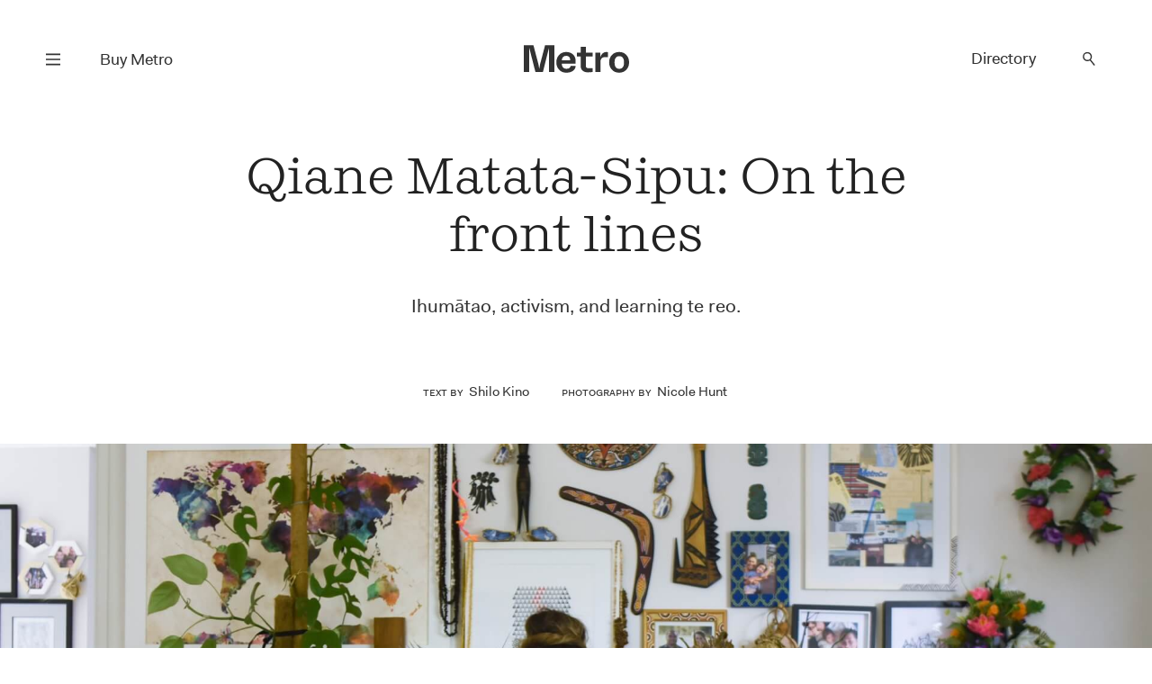

--- FILE ---
content_type: text/html; charset=UTF-8
request_url: https://www.metromag.co.nz/society/qiane-matata-sipu-on-the-front-lines
body_size: 25928
content:
<!DOCTYPE html><html lang="en" itemscope=""> <head> <script> dataLayer = []; dataLayer.push({'event': 'metropageview'}); </script>  <script>(function(w,d,s,l,i){w[l]=w[l]||[];w[l].push({'gtm.start': new Date().getTime(),event:'gtm.js'});var f=d.getElementsByTagName(s)[0], j=d.createElement(s),dl=l!='dataLayer'?'&l='+l:'';j.async=true;j.src= 'https://www.googletagmanager.com/gtm.js?id='+i+dl;f.parentNode.insertBefore(j,f); })(window,document,'script','dataLayer','GTM-TJF9W9Z');</script>  <title>Metro — Qiane Matata-Sipu: On the front lines</title> <meta charset="UTF-8"> <meta name="viewport" content="width=device-width, user-scalable=no"> <meta name="format-detection" content="telephone=no"> <meta name="description" content="Ihumātao, activism, and learning te reo." /> <meta name="keywords" content="Metro" /> <meta property="og:type" content="website"> <meta property="fb:app_id" content=""> <meta property="og:title" content="Metro — Qiane Matata-Sipu: On the front lines"> <meta property="og:image" content="https://www.metromag.co.nz/wp/wp-content/uploads/2022/03/COVER-IMG-11.jpg"> <meta property="og:image:width" content="1920"> <meta property="og:image:height" content="1280"> <meta property="og:description" content="Ihumātao, activism, and learning te reo."> <meta property="og:url" content="https://www.metromag.co.nz/society/qiane-matata-sipu-on-the-front-lines"> <meta name="twitter:card" content="summary_large_image"> <meta name="twitter:title" content="Metro — Qiane Matata-Sipu: On the front lines"> <meta name="twitter:url" content="https://www.metromag.co.nz/society/qiane-matata-sipu-on-the-front-lines"> <meta name="twitter:description" content="Ihumātao, activism, and learning te reo."> <meta name="twitter:image" content="https://www.metromag.co.nz/wp/wp-content/uploads/2022/03/COVER-IMG-11.jpg"> <link rel="canonical" href="https://www.metromag.co.nz/society/qiane-matata-sipu-on-the-front-lines" /> <meta name="theme-color" content="#ffffff" /> <meta name="msapplication-navbutton-color" content="#ffffff"> <meta name="apple-mobile-web-app-status-bar-style" content="#ffffff"> <link rel="apple-touch-icon" sizes="57x57" href="https://www.metromag.co.nz/images/fav-icons/apple-icon-57x57.png"> <link rel="apple-touch-icon" sizes="60x60" href="https://www.metromag.co.nz/images/fav-icons/apple-icon-60x60.png"> <link rel="apple-touch-icon" sizes="72x72" href="https://www.metromag.co.nz/images/fav-icons/apple-icon-72x72.png"> <link rel="apple-touch-icon" sizes="76x76" href="https://www.metromag.co.nz/images/fav-icons/apple-icon-76x76.png"> <link rel="apple-touch-icon" sizes="114x114" href="https://www.metromag.co.nz/images/fav-icons/apple-icon-114x114.png"> <link rel="apple-touch-icon" sizes="120x120" href="https://www.metromag.co.nz/images/fav-icons/apple-icon-120x120.png"> <link rel="apple-touch-icon" sizes="144x144" href="https://www.metromag.co.nz/images/fav-icons/apple-icon-144x144.png"> <link rel="apple-touch-icon" sizes="152x152" href="https://www.metromag.co.nz/images/fav-icons/apple-icon-152x152.png"> <link rel="apple-touch-icon" sizes="180x180" href="https://www.metromag.co.nz/images/fav-icons/apple-icon-180x180.png"> <link rel="icon" type="image/png" sizes="192x192" href="https://www.metromag.co.nz/images/fav-icons/android-icon-192x192.png"> <link rel="icon" type="image/png" sizes="32x32" href="https://www.metromag.co.nz/images/fav-icons/favicon-32x32.png"> <link rel="icon" type="image/png" sizes="96x96" href="https://www.metromag.co.nz/images/fav-icons/favicon-96x96.png"> <link rel="icon" type="image/png" sizes="16x16" href="https://www.metromag.co.nz/images/fav-icons/favicon-16x16.png"> <link rel="manifest" href="https://www.metromag.co.nz/images/fav-icons/manifest.json"> <meta name="msapplication-TileColor" content="#ffffff"> <meta name="msapplication-TileImage" content="https://www.metromag.co.nz/images/fav-icons/ms-icon-144x144.png"> <meta name="theme-color" content="#ffffff"> <meta name="nzoa" content="pijf-0027"> <link rel="stylesheet" href="https://www.metromag.co.nz/css/load-css?bundle=home&ver=24.03.2025"> <script> window.scriptsToInit = []; window.predictedWords = [{"type":"listing","uri":"1981-noodle-house","label":"1981 Noodle House","words":["1981 Noodle House"]},{"type":"listing","uri":"605","label":"605","words":["605"]},{"type":"type","uri":"search","label":"A la carte","words":["A la carte"]},{"type":"listing","uri":"achos","label":"Acho's","words":["Achos"]},{"type":"listing","uri":"ada","label":"Ada","words":["Ada"]},{"type":"listing","uri":"advieh","label":"Advieh","words":["Advieh"]},{"type":"type","uri":"search","label":"Afghani","words":["Afghani"]},{"type":"listing","uri":"ahi","label":"Ahi","words":["Ahi"]},{"type":"listing","uri":"ajisen-ramen","label":"Ajisen Ramen","words":["Ajisen Ramen"]},{"type":"suburb","uri":"search","label":"Albany","words":["Albany"]},{"type":"listing","uri":"alibis-brewers-lounge","label":"Alibi's Brewers Lounge","words":["Alibis Brewers Lounge"]},{"type":"type","uri":"search","label":"All-day eatery","words":["All-day eatery"]},{"type":"listing","uri":"allpress-roastery","label":"Allpress Roastery","words":["Allpress Roastery"]},{"type":"type","uri":"search","label":"Allpress coffee","words":["Allpress coffee"]},{"type":"listing","uri":"alma","label":"Alma","words":["Alma"]},{"type":"listing","uri":"alta","label":"Alta","words":["Alta"]},{"type":"type","uri":"search","label":"Altezano Brothers coffee","words":["Altezano Brothers coffee"]},{"type":"listing","uri":"amano","label":"Amano","words":["Amano"]},{"type":"listing","uri":"anhs-vietnamese-food","label":"Anh's Vietnamese Food","words":["Anhs Vietnamese Food"]},{"type":"listing","uri":"anise","label":"Anise","words":["Anise"]},{"type":"listing","uri":"annabels","label":"Annabel's","words":["Annabels"]},{"type":"listing","uri":"apero","label":"Ap\u00e9ro","words":["Ap\u00e9ro","Apero"]},{"type":"listing","uri":"ark-coffee-company","label":"Ark Coffee Company","words":["Ark Coffee Company"]},{"type":"type","uri":"search","label":"Ark coffee","words":["Ark coffee"]},{"type":"listing","uri":"aroma-dessert-studio","label":"Aroma Dessert Studio","words":["Aroma Dessert Studio"]},{"type":"listing","uri":"ashby-pies","label":"Ashby Pies","words":["Ashby Pies"]},{"type":"type","uri":"search","label":"Asian Fusion","words":["Asian Fusion"]},{"type":"type","uri":"search","label":"Atomic coffee","words":["Atomic coffee"]},{"type":"suburb","uri":"search","label":"Avondale","words":["Avondale"]},{"type":"listing","uri":"azabu","label":"Azabu","words":["Azabu"]},{"type":"listing","uri":"baby-g-burger","label":"Baby G Burger","words":["Baby G Burger"]},{"type":"listing","uri":"baduzzi","label":"Baduzzi","words":["Baduzzi"]},{"type":"type","uri":"search","label":"Bakery","words":["Bakery"]},{"type":"suburb","uri":"search","label":"Balmoral","words":["Balmoral"]},{"type":"listing","uri":"banaadir","label":"Banaadir","words":["Banaadir"]},{"type":"listing","uri":"bandung","label":"Bandung","words":["Bandung"]},{"type":"listing","uri":"banh-mi-boy","label":"Banh Mi Boy","words":["Banh Mi Boy"]},{"type":"category","uri":"search","label":"Bar","words":["Bar"]},{"type":"listing","uri":"bar-celeste","label":"Bar C\u00e9leste","words":["Bar C\u00e9leste","Bar Celeste"]},{"type":"listing","uri":"bar-magda","label":"Bar Magda","words":["Bar Magda"]},{"type":"listing","uri":"bar-martin","label":"Bar Martin","words":["Bar Martin"]},{"type":"type","uri":"search","label":"Be Specialty coffee","words":["Be Specialty coffee"]},{"type":"listing","uri":"beau","label":"Beau","words":["Beau"]},{"type":"listing","uri":"beau-deli","label":"Beau Deli","words":["Beau Deli"]},{"type":"listing","uri":"benedicts","label":"Benedict's","words":["Benedicts"]},{"type":"listing","uri":"bestie","label":"Bestie","words":["Bestie"]},{"type":"listing","uri":"biang-biang-city","label":"Biang Biang City","words":["Biang Biang City"]},{"type":"suburb","uri":"search","label":"Birkenhead","words":["Birkenhead"]},{"type":"suburb","uri":"search","label":"Blockhouse Bay","words":["Blockhouse Bay"]},{"type":"listing","uri":"blue-rose","label":"Blue Rose","words":["Blue Rose"]},{"type":"listing","uri":"bonita","label":"Bonita","words":["Bonita"]},{"type":"listing","uri":"bossi","label":"Bossi","words":["Bossi"]},{"type":"listing","uri":"boxer","label":"Boxer","words":["Boxer"]},{"type":"type","uri":"search","label":"Breakfast","words":["Breakfast"]},{"type":"type","uri":"search","label":"Brew Bar","words":["Brew Bar"]},{"type":"suburb","uri":"search","label":"Britomart","words":["Britomart"]},{"type":"listing","uri":"broadway-diner","label":"Broadway Diner","words":["Broadway Diner"]},{"type":"listing","uri":"broke-boy-taco","label":"Broke Boy Taco","words":["Broke Boy Taco"]},{"type":"suburb","uri":"search","label":"Browns Bay","words":["Browns Bay"]},{"type":"listing","uri":"bun-shack","label":"Bun Shack","words":["Bun Shack"]},{"type":"type","uri":"search","label":"Burgers","words":["Burgers"]},{"type":"listing","uri":"burnt-butter-diner","label":"Burnt Butter Diner","words":["Burnt Butter Diner"]},{"type":"suburb","uri":"search","label":"Burswood","words":["Burswood"]},{"type":"type","uri":"search","label":"Cabinet food","words":["Cabinet food"]},{"type":"category","uri":"search","label":"Cafe","words":["Cafe"]},{"type":"listing","uri":"cafe-hanoi","label":"Cafe Hanoi","words":["Cafe Hanoi"]},{"type":"type","uri":"search","label":"Cakes","words":["Cakes"]},{"type":"type","uri":"search","label":"Camper coffee","words":["Camper coffee"]},{"type":"listing","uri":"candela","label":"Candela","words":["Candela"]},{"type":"listing","uri":"canto-canto","label":"Canto Canto","words":["Canto Canto"]},{"type":"listing","uri":"captains-bar","label":"Captain\u2019s Bar","words":["Captain\u2019s Bar"]},{"type":"listing","uri":"caretaker","label":"Caretaker","words":["Caretaker"]},{"type":"listing","uri":"carmel-israeli-street-food","label":"Carmel - Israeli Street Food","words":["Carmel - Israeli Street Food"]},{"type":"listing","uri":"casita-miro","label":"Casita Miro","words":["Casita Miro"]},{"type":"listing","uri":"cassia","label":"Cassia","words":["Cassia"]},{"type":"type","uri":"search","label":"Casual","words":["Casual"]},{"type":"listing","uri":"catroux","label":"Catroux","words":["Catroux"]},{"type":"listing","uri":"cazador","label":"Cazador","words":["Cazador"]},{"type":"listing","uri":"cazador-deli","label":"Cazador Delicatessen","words":["Cazador Delicatessen"]},{"type":"suburb","uri":"search","label":"Central city","words":["Central city"]},{"type":"type","uri":"search","label":"Cheap Eats","words":["Cheap Eats"]},{"type":"type","uri":"search","label":"Cheese","words":["Cheese"]},{"type":"listing","uri":"cheese-on-toast","label":"Cheese on Toast","words":["Cheese on Toast"]},{"type":"listing","uri":"chicen-eats","label":"Chic\u2019en Eats","words":["Chic\u2019en Eats"]},{"type":"type","uri":"search","label":"Chinese","words":["Chinese"]},{"type":"type","uri":"search","label":"Chongqing","words":["Chongqing"]},{"type":"listing","uri":"chongqing-noodles-2","label":"Chongqing Noodles","words":["Chongqing Noodles"]},{"type":"listing","uri":"chu-long-ji","label":"Chu Long Ji","words":["Chu Long Ji"]},{"type":"listing","uri":"chuffed","label":"Chuffed","words":["Chuffed"]},{"type":"listing","uri":"chur-bae","label":"Chur Bae","words":["Chur Bae"]},{"type":"listing","uri":"churlys","label":"Churly\u2019s","words":["Churly\u2019s"]},{"type":"listing","uri":"cielito-lindo","label":"Cielito Lindo","words":["Cielito Lindo"]},{"type":"listing","uri":"clipper","label":"Clipper","words":["Clipper"]},{"type":"listing","uri":"cocoro","label":"Cocoro","words":["Cocoro"]},{"type":"listing","uri":"cocos-cantina","label":"Coco\u2019s Cantina","words":["Coco\u2019s Cantina"]},{"type":"listing","uri":"coffee-pen","label":"Coffee Pen","words":["Coffee Pen"]},{"type":"type","uri":"search","label":"Coffee Supreme","words":["Coffee Supreme"]},{"type":"listing","uri":"conch-kitchen-bar","label":"Conch Kitchen & Bar","words":["Conch Kitchen & Bar"]},{"type":"type","uri":"search","label":"Cook Island","words":["Cook Island"]},{"type":"listing","uri":"copia","label":"Copia","words":["Copia"]},{"type":"listing","uri":"cornwall-park-cafe","label":"Cornwall Park Cafe","words":["Cornwall Park Cafe"]},{"type":"type","uri":"search","label":"Courtyard","words":["Courtyard"]},{"type":"listing","uri":"crumb","label":"Crumb","words":["Crumb"]},{"type":"type","uri":"search","label":"Cuzzie Crafted coffee","words":["Cuzzie Crafted coffee"]},{"type":"listing","uri":"daily-bread","label":"Daily Bread","words":["Daily Bread"]},{"type":"listing","uri":"daily-daily","label":"Daily Daily","words":["Daily Daily"]},{"type":"listing","uri":"deadshot","label":"Deadshot","words":["Deadshot"]},{"type":"type","uri":"search","label":"Degustation","words":["Degustation"]},{"type":"type","uri":"search","label":"Degustation dining","words":["Degustation dining"]},{"type":"type","uri":"search","label":"Deli","words":["Deli"]},{"type":"listing","uri":"depot","label":"Depot","words":["Depot"]},{"type":"listing","uri":"desa-corner","label":"Desa Corner","words":["Desa Corner"]},{"type":"type","uri":"search","label":"Desserts","words":["Desserts"]},{"type":"suburb","uri":"search","label":"Devonport","words":["Devonport"]},{"type":"type","uri":"search","label":"Dim Sum","words":["Dim Sum"]},{"type":"type","uri":"search","label":"Dine-in menu","words":["Dine-in menu"]},{"type":"type","uri":"search","label":"Dine-menu","words":["Dine-menu"]},{"type":"type","uri":"search","label":"Dinner","words":["Dinner"]},{"type":"listing","uri":"dizengoff","label":"Dizengoff","words":["Dizengoff"]},{"type":"listing","uri":"duo-eatery","label":"Duo Eatery","words":["Duo Eatery"]},{"type":"listing","uri":"east-st-hall","label":"East St Hall","words":["East St Hall"]},{"type":"suburb","uri":"search","label":"Eastern Beach","words":["Eastern Beach"]},{"type":"category","uri":"search","label":"Eats under $25","words":["Eats under $25"]},{"type":"listing","uri":"eden-noodles","label":"Eden Noodles","words":["Eden Noodles"]},{"type":"suburb","uri":"search","label":"Eden Terrace","words":["Eden Terrace"]},{"type":"type","uri":"search","label":"Eightthirty coffee","words":["Eightthirty coffee"]},{"type":"suburb","uri":"search","label":"Ellerslie","words":["Ellerslie"]},{"type":"suburb","uri":"search","label":"Epsom","words":["Epsom"]},{"type":"type","uri":"search","label":"Espresso Workshop coffee","words":["Espresso Workshop coffee"]},{"type":"listing","uri":"esther","label":"Esther","words":["Esther"]},{"type":"type","uri":"search","label":"Ethiopian","words":["Ethiopian"]},{"type":"listing","uri":"everyday-coffee","label":"Everyday Coffee","words":["Everyday Coffee"]},{"type":"listing","uri":"fabric","label":"Fabric","words":["Fabric"]},{"type":"listing","uri":"fields","label":"Fields","words":["Fields"]},{"type":"type","uri":"search","label":"Filipino","words":["Filipino"]},{"type":"type","uri":"search","label":"Fine dining","words":["Fine dining"]},{"type":"type","uri":"search","label":"Fixed-price meals","words":["Fixed-price meals"]},{"type":"type","uri":"search","label":"Flight coffee","words":["Flight coffee"]},{"type":"listing","uri":"florets","label":"Florets","words":["Florets"]},{"type":"listing","uri":"forest","label":"Forest","words":["Forest"]},{"type":"listing","uri":"fort-greene","label":"Fort Greene","words":["Fort Greene"]},{"type":"listing","uri":"frasers","label":"Frasers","words":["Frasers"]},{"type":"suburb","uri":"search","label":"Freemans Bay","words":["Freemans Bay"]},{"type":"listing","uri":"freida-margolis","label":"Freida Margolis","words":["Freida Margolis"]},{"type":"type","uri":"search","label":"French","words":["French"]},{"type":"listing","uri":"friends-korean-restaurant","label":"Friends Korean Restaurant","words":["Friends Korean Restaurant"]},{"type":"listing","uri":"fusion","label":"Fusion","words":["Fusion"]},{"type":"listing","uri":"gg-x-flamingo","label":"GG X Flamingo","words":["GG X Flamingo"]},{"type":"listing","uri":"galbraiths","label":"Galbraith\u2019s","words":["Galbraith\u2019s"]},{"type":"type","uri":"search","label":"Game meat","words":["Game meat"]},{"type":"listing","uri":"gao","label":"Gao","words":["Gao"]},{"type":"listing","uri":"gemmayze-st","label":"Gemmayze St","words":["Gemmayze St"]},{"type":"listing","uri":"ghost-donkey","label":"Ghost Donkey","words":["Ghost Donkey"]},{"type":"listing","uri":"gilt","label":"Gilt","words":["Gilt"]},{"type":"suburb","uri":"search","label":"Glen Eden","words":["Glen Eden"]},{"type":"listing","uri":"gochu","label":"Gochu","words":["Gochu"]},{"type":"listing","uri":"gojo-ethiopian","label":"Gojo Ethiopian","words":["Gojo Ethiopian"]},{"type":"listing","uri":"gojo-ethiopian-eatery","label":"Gojo Ethiopian Eatery","words":["Gojo Ethiopian Eatery"]},{"type":"listing","uri":"gold-ribbon","label":"Gold Ribbon","words":["Gold Ribbon"]},{"type":"listing","uri":"good-day","label":"Good Day","words":["Good Day"]},{"type":"listing","uri":"good-ol-days-kitchen","label":"Good Ol' Days Kitchen","words":["Good Ol Days Kitchen"]},{"type":"type","uri":"search","label":"Good for dogs","words":["Good for dogs"]},{"type":"type","uri":"search","label":"Good for kids","words":["Good for kids"]},{"type":"type","uri":"search","label":"Good seating outside","words":["Good seating outside"]},{"type":"listing","uri":"gorkha-kitchen","label":"Gorkha Kitchen","words":["Gorkha Kitchen"]},{"type":"suburb","uri":"search","label":"Grafton","words":["Grafton"]},{"type":"listing","uri":"grays","label":"Gray's","words":["Grays"]},{"type":"suburb","uri":"search","label":"Greenlane","words":["Greenlane"]},{"type":"suburb","uri":"search","label":"Grey Lynn","words":["Grey Lynn"]},{"type":"type","uri":"search","label":"Guilin","words":["Guilin"]},{"type":"listing","uri":"guilin-rice-noodles","label":"Guilin Rice Noodles","words":["Guilin Rice Noodles"]},{"type":"type","uri":"search","label":"Gujarati","words":["Gujarati"]},{"type":"type","uri":"search","label":"Halal","words":["Halal"]},{"type":"listing","uri":"hallertau","label":"Hallertau","words":["Hallertau"]},{"type":"listing","uri":"handpicked-coffee-roasters","label":"Handpicked Coffee Roasters","words":["Handpicked Coffee Roasters"]},{"type":"type","uri":"search","label":"Handpicked coffee","words":["Handpicked coffee"]},{"type":"listing","uri":"hanoi-cafe","label":"Hanoi Cafe","words":["Hanoi Cafe"]},{"type":"listing","uri":"hare-and-the-turtle","label":"Hare and the Turtle","words":["Hare and the Turtle"]},{"type":"type","uri":"search","label":"Havana coffee","words":["Havana coffee"]},{"type":"listing","uri":"hello-beasty","label":"Hello Beasty","words":["Hello Beasty"]},{"type":"suburb","uri":"search","label":"Henderson","words":["Henderson"]},{"type":"suburb","uri":"search","label":"Herne Bay","words":["Herne Bay"]},{"type":"listing","uri":"hero-sandwich-house","label":"Hero Sandwich House","words":["Hero Sandwich House"]},{"type":"listing","uri":"12516","label":"Hi Sweety Malatang","words":["Hi Sweety Malatang"]},{"type":"suburb","uri":"search","label":"Highland Park","words":["Highland Park"]},{"type":"listing","uri":"hill-house-cafe","label":"Hill House Cafe","words":["Hill House Cafe"]},{"type":"suburb","uri":"search","label":"Hillcrest","words":["Hillcrest"]},{"type":"type","uri":"search","label":"Himalayan","words":["Himalayan"]},{"type":"suburb","uri":"search","label":"Hobsonville","words":["Hobsonville"]},{"type":"listing","uri":"holiday","label":"Holiday","words":["Holiday"]},{"type":"type","uri":"search","label":"Holiday coffee","words":["Holiday coffee"]},{"type":"type","uri":"search","label":"Homebody coffee","words":["Homebody coffee"]},{"type":"listing","uri":"homeland","label":"Homeland","words":["Homeland"]},{"type":"listing","uri":"honey-bones","label":"Honey Bones","words":["Honey Bones"]},{"type":"type","uri":"search","label":"Hong Kong","words":["Hong Kong"]},{"type":"listing","uri":"hotel-ponsonby","label":"Hotel Ponsonby","words":["Hotel Ponsonby"]},{"type":"listing","uri":"house-bar-hotel-debrett","label":"House Bar, Hotel DeBrett","words":["House Bar, Hotel DeBrett"]},{"type":"suburb","uri":"search","label":"Howick","words":["Howick"]},{"type":"listing","uri":"hsiu-yuan-food-co","label":"Hsiu Yuan Food Co","words":["Hsiu Yuan Food Co"]},{"type":"listing","uri":"huai-yang","label":"Huai Yang","words":["Huai Yang"]},{"type":"listing","uri":"huami","label":"Huami","words":["Huami"]},{"type":"listing","uri":"hugos-bistro","label":"Hugo's Bistro","words":["Hugos Bistro"]},{"type":"listing","uri":"hungry-head","label":"Hungry Head","words":["Hungry Head"]},{"type":"listing","uri":"ima","label":"Ima","words":["Ima"]},{"type":"type","uri":"search","label":"Indian","words":["Indian"]},{"type":"type","uri":"search","label":"Indonesian","words":["Indonesian"]},{"type":"listing","uri":"its-java","label":"It's Java","words":["Its Java"]},{"type":"type","uri":"search","label":"Italian","words":["Italian"]},{"type":"listing","uri":"jadetown-uyghur-cuisine","label":"Jadetown Uyghur Cuisine","words":["Jadetown Uyghur Cuisine"]},{"type":"listing","uri":"jai-jalaram-khaman","label":"Jai Jalaram Khaman","words":["Jai Jalaram Khaman"]},{"type":"type","uri":"search","label":"Jamaican","words":["Jamaican"]},{"type":"listing","uri":"jang-teo","label":"Jang Teo","words":["Jang Teo"]},{"type":"type","uri":"search","label":"Japanese","words":["Japanese"]},{"type":"listing","uri":"japanese-lantern-street-bar","label":"Japanese Lantern Street Bar","words":["Japanese Lantern Street Bar"]},{"type":"type","uri":"search","label":"Jiangsu","words":["Jiangsu"]},{"type":"listing","uri":"jungle-8","label":"Jungle 8","words":["Jungle 8"]},{"type":"listing","uri":"k-soup","label":"K.Soup","words":["K.Soup"]},{"type":"listing","uri":"kl-cafe","label":"KL Cafe","words":["KL Cafe"]},{"type":"listing","uri":"ks-curry-place","label":"KS Curry Place","words":["KS Curry Place"]},{"type":"listing","uri":"kabul-house","label":"Kabul House","words":["Kabul House"]},{"type":"type","uri":"search","label":"Kaimoana","words":["Kaimoana"]},{"type":"listing","uri":"kajiken","label":"Kajiken","words":["Kajiken"]},{"type":"listing","uri":"kangchon","label":"KangChon","words":["KangChon"]},{"type":"suburb","uri":"search","label":"Karangahape Rd Precinct","words":["Karangahape Rd Precinct"]},{"type":"listing","uri":"katsu-katsu","label":"Katsu Katsu","words":["Katsu Katsu"]},{"type":"listing","uri":"kazuya","label":"Kazuya","words":["Kazuya"]},{"type":"listing","uri":"kebab-joint","label":"Kebab Joint","words":["Kebab Joint"]},{"type":"listing","uri":"ken-yakitori-bar","label":"Ken Yakitori Bar","words":["Ken Yakitori Bar"]},{"type":"listing","uri":"khu-khu-eatery","label":"Khu Khu Eatery","words":["Khu Khu Eatery"]},{"type":"listing","uri":"kiin-thai-underground-kitchen","label":"Kiin","words":["Kiin"]},{"type":"listing","uri":"king-made-noodles","label":"King Made Noodles","words":["King Made Noodles"]},{"type":"suburb","uri":"search","label":"Kingsland","words":["Kingsland"]},{"type":"listing","uri":"kol","label":"Kol","words":["Kol"]},{"type":"listing","uri":"kolombo","label":"Kolombo","words":["Kolombo"]},{"type":"type","uri":"search","label":"Korean","words":["Korean"]},{"type":"listing","uri":"kowloon-cafe","label":"Kowloon Cafe","words":["Kowloon Cafe"]},{"type":"listing","uri":"krishna-foods","label":"Krishna Foods","words":["Krishna Foods"]},{"type":"listing","uri":"kokako","label":"K\u014dkako","words":["K\u014dkako"]},{"type":"type","uri":"search","label":"K\u014dkako coffee","words":["K\u014dkako coffee"]},{"type":"listing","uri":"latelier-du-fromage","label":"L'Atelier Du Fromage","words":["LAtelier Du Fromage"]},{"type":"listing","uri":"loeuf","label":"L'Oeuf","words":["LOeuf"]},{"type":"listing","uri":"laffare","label":"L'affare","words":["Laffare"]},{"type":"type","uri":"search","label":"L'affare coffee","words":["Laffare coffee"]},{"type":"listing","uri":"la-fuente","label":"La Fuente","words":["La Fuente"]},{"type":"type","uri":"search","label":"Lanzhou","words":["Lanzhou"]},{"type":"type","uri":"search","label":"Lebanese","words":["Lebanese"]},{"type":"listing","uri":"leonards-gourmet","label":"Leonard\u2019s Gourmet","words":["Leonard\u2019s Gourmet"]},{"type":"type","uri":"search","label":"Licensed","words":["Licensed"]},{"type":"listing","uri":"lil-cuzzies","label":"Lil Cuzzies","words":["Lil Cuzzies"]},{"type":"listing","uri":"lilian","label":"Lilian","words":["Lilian"]},{"type":"listing","uri":"lillius","label":"Lillius","words":["Lillius"]},{"type":"listing","uri":"lima-bintang","label":"Lima Bintang","words":["Lima Bintang"]},{"type":"listing","uri":"limas-kitchen","label":"Lima\u2019s Kitchen","words":["Lima\u2019s Kitchen"]},{"type":"listing","uri":"little-bird-kitchen","label":"Little Bird Kitchen","words":["Little Bird Kitchen"]},{"type":"listing","uri":"little-culprit","label":"Little Culprit","words":["Little Culprit"]},{"type":"listing","uri":"little-sicily","label":"Little Sicily","words":["Little Sicily"]},{"type":"listing","uri":"madame-george","label":"Madame George","words":["Madame George"]},{"type":"listing","uri":"maison-vauron","label":"Maison Vauron","words":["Maison Vauron"]},{"type":"type","uri":"search","label":"Malaysian","words":["Malaysian"]},{"type":"listing","uri":"malaysian-rice-and-noodles-house","label":"Malaysian Rice and Noodles House","words":["Malaysian Rice and Noodles House"]},{"type":"type","uri":"search","label":"Malaysian-Indian","words":["Malaysian-Indian"]},{"type":"listing","uri":"manaia","label":"Manaia Seafood Boil","words":["Manaia Seafood Boil"]},{"type":"suburb","uri":"search","label":"Mangere","words":["Mangere"]},{"type":"suburb","uri":"search","label":"Manuwera","words":["Manuwera"]},{"type":"listing","uri":"marylan-coffee-roasters","label":"MaryLan Coffee Roasters","words":["MaryLan Coffee Roasters"]},{"type":"type","uri":"search","label":"MaryLan coffee","words":["MaryLan coffee"]},{"type":"listing","uri":"masu","label":"Masu","words":["Masu"]},{"type":"listing","uri":"maya-bbq","label":"Maya BBQ","words":["Maya BBQ"]},{"type":"type","uri":"search","label":"Mediterranean","words":["Mediterranean"]},{"type":"listing","uri":"melba-vulcan-lane","label":"Melba Vulcan Lane","words":["Melba Vulcan Lane"]},{"type":"type","uri":"search","label":"Menu","words":["Menu"]},{"type":"listing","uri":"metita","label":"Metita","words":["Metita"]},{"type":"type","uri":"search","label":"Mexican","words":["Mexican"]},{"type":"listing","uri":"mezze-bar","label":"Mezze Bar","words":["Mezze Bar"]},{"type":"listing","uri":"mibo","label":"Mibo","words":["Mibo"]},{"type":"type","uri":"search","label":"Middle Eastern","words":["Middle Eastern"]},{"type":"listing","uri":"milenta","label":"Milenta","words":["Milenta"]},{"type":"type","uri":"search","label":"Miller's coffee","words":["Millers coffee"]},{"type":"listing","uri":"mimosa","label":"Mimosa","words":["Mimosa"]},{"type":"listing","uri":"mizu-bread","label":"Mizu Bread","words":["Mizu Bread"]},{"type":"listing","uri":"mos","label":"Mo's","words":["Mos"]},{"type":"listing","uri":"moe-palae-myanmar-restaurant","label":"Moe Palae\u2019 Myanmar Restaurant","words":["Moe Palae\u2019 Myanmar Restaurant"]},{"type":"listing","uri":"momo-junction","label":"Momo Junction","words":["Momo Junction"]},{"type":"listing","uri":"mor","label":"Mor","words":["Mor"]},{"type":"suburb","uri":"search","label":"Morningside","words":["Morningside"]},{"type":"listing","uri":"mr-hao","label":"Mr Hao","words":["Mr Hao"]},{"type":"listing","uri":"mr-lobster-private-kitchen","label":"Mr Lobster Private Kitchen ","words":["Mr Lobster Private Kitchen "]},{"type":"listing","uri":"mr-morris","label":"Mr Morris","words":["Mr Morris"]},{"type":"listing","uri":"mr-ts","label":"Mr T's Baked Goods & Eatery","words":["Mr Ts Baked Goods & Eatery"]},{"type":"listing","uri":"mr-taco","label":"Mr Taco","words":["Mr Taco"]},{"type":"suburb","uri":"search","label":"Mt Albert","words":["Mt Albert"]},{"type":"suburb","uri":"search","label":"Mt Eden","words":["Mt Eden"]},{"type":"suburb","uri":"search","label":"Mt Roskill","words":["Mt Roskill"]},{"type":"suburb","uri":"search","label":"Mt Wellington","words":["Mt Wellington"]},{"type":"listing","uri":"mug-n-bowl-cafe-eatery","label":"Mug 'n' Bowl Cafe & Eatery","words":["Mug n Bowl Cafe & Eatery"]},{"type":"listing","uri":"nan-xin-restaurant","label":"Nan Xin Restaurant","words":["Nan Xin Restaurant"]},{"type":"listing","uri":"nanam","label":"Nanam","words":["Nanam"]},{"type":"listing","uri":"nannys-eatery","label":"Nanny's Eatery","words":["Nannys Eatery"]},{"type":"type","uri":"search","label":"Nashville","words":["Nashville"]},{"type":"listing","uri":"nasi-kandar-pulau-pinang","label":"Nasi Kandar Pulau Pinang","words":["Nasi Kandar Pulau Pinang"]},{"type":"type","uri":"search","label":"Neighbourhood","words":["Neighbourhood"]},{"type":"listing","uri":"neighbours-cafe","label":"Neighbours\u2019 Cafe","words":["Neighbours\u2019 Cafe"]},{"type":"listing","uri":"neil","label":"Neil","words":["Neil"]},{"type":"type","uri":"search","label":"Neo-bistro","words":["Neo-bistro"]},{"type":"suburb","uri":"search","label":"New Lynn","words":["New Lynn"]},{"type":"suburb","uri":"search","label":"New Windsor","words":["New Windsor"]},{"type":"type","uri":"search","label":"New opening","words":["New opening"]},{"type":"suburb","uri":"search","label":"Newmarket","words":["Newmarket"]},{"type":"suburb","uri":"search","label":"Newton","words":["Newton"]},{"type":"type","uri":"search","label":"Nikkei","words":["Nikkei"]},{"type":"listing","uri":"no-1-beef-ramen","label":"No.1 Beef Ramen","words":["No.1 Beef Ramen"]},{"type":"listing","uri":"noodle-heaven","label":"Noodle Heaven","words":["Noodle Heaven"]},{"type":"suburb","uri":"search","label":"North Shore","words":["North Shore"]},{"type":"suburb","uri":"search","label":"Northcote","words":["Northcote"]},{"type":"suburb","uri":"search","label":"Northcote Point","words":["Northcote Point"]},{"type":"listing","uri":"noys-barbecue","label":"Noy\u2019s Barbecue","words":["Noy\u2019s Barbecue"]},{"type":"listing","uri":"ockhee","label":"Ockhee","words":["Ockhee"]},{"type":"listing","uri":"odettes","label":"Odettes Eatery","words":["Odettes Eatery"]},{"type":"type","uri":"search","label":"Odettes blend","words":["Odettes blend"]},{"type":"listing","uri":"one-cafe","label":"One Cafe","words":["One Cafe"]},{"type":"suburb","uri":"search","label":"Onehunga","words":["Onehunga"]},{"type":"listing","uri":"onemata","label":"Onemata","words":["Onemata"]},{"type":"listing","uri":"onslow","label":"Onslow","words":["Onslow"]},{"type":"listing","uri":"ooh-fa","label":"Ooh-Fa","words":["Ooh-Fa"]},{"type":"listing","uri":"open","label":"Open Coffee","words":["Open Coffee"]},{"type":"type","uri":"search","label":"Open Late","words":["Open Late"]},{"type":"type","uri":"search","label":"Open Mondays","words":["Open Mondays"]},{"type":"type","uri":"search","label":"Opens Mondays","words":["Opens Mondays"]},{"type":"listing","uri":"origine","label":"Origine","words":["Origine"]},{"type":"listing","uri":"orphans-kitchen","label":"Orphans Kitchen","words":["Orphans Kitchen"]},{"type":"listing","uri":"osteria-uno","label":"Osteria Uno","words":["Osteria Uno"]},{"type":"type","uri":"search","label":"Outdoor dining","words":["Outdoor dining"]},{"type":"type","uri":"search","label":"Outdoor seating","words":["Outdoor seating"]},{"type":"type","uri":"search","label":"Ozone Coffee","words":["Ozone Coffee"]},{"type":"listing","uri":"ozone-coffee-roasters","label":"Ozone Coffee Roasters","words":["Ozone Coffee Roasters"]},{"type":"listing","uri":"paasha-turkish-kitchen","label":"Paasha Turkish Kitchen","words":["Paasha Turkish Kitchen"]},{"type":"type","uri":"search","label":"Pacific","words":["Pacific"]},{"type":"type","uri":"search","label":"Pacific Island","words":["Pacific Island"]},{"type":"listing","uri":"pan-thai-noodles","label":"Pan Thai Noodles","words":["Pan Thai Noodles"]},{"type":"suburb","uri":"search","label":"Panmure","words":["Panmure"]},{"type":"listing","uri":"papaghetti","label":"Papaghetti","words":["Papaghetti"]},{"type":"listing","uri":"paradise","label":"Paradise","words":["Paradise"]},{"type":"listing","uri":"paris-butter","label":"Paris Butter","words":["Paris Butter"]},{"type":"suburb","uri":"search","label":"Parnell","words":["Parnell"]},{"type":"listing","uri":"parro","label":"Parro","words":["Parro"]},{"type":"listing","uri":"pasta-cuore","label":"Pasta & Cuore","words":["Pasta & Cuore"]},{"type":"listing","uri":"pastrami-rye","label":"Pastrami & Rye","words":["Pastrami & Rye"]},{"type":"type","uri":"search","label":"Pastries only","words":["Pastries only"]},{"type":"listing","uri":"patch","label":"Patch","words":["Patch"]},{"type":"listing","uri":"peach-pit","label":"Peach Pit","words":["Peach Pit"]},{"type":"listing","uri":"peaches-hot-chicken","label":"Peach's Hot Chicken","words":["Peachs Hot Chicken"]},{"type":"suburb","uri":"search","label":"Penrose","words":["Penrose"]},{"type":"type","uri":"search","label":"Peoples coffee","words":["Peoples coffee"]},{"type":"type","uri":"search","label":"Peruvian","words":["Peruvian"]},{"type":"listing","uri":"petaling-malaysian-restaurant","label":"Petaling Malaysian Restaurant","words":["Petaling Malaysian Restaurant"]},{"type":"listing","uri":"pici","label":"Pici","words":["Pici"]},{"type":"type","uri":"search","label":"Pies","words":["Pies"]},{"type":"listing","uri":"pikuniku","label":"Pikuniku","words":["Pikuniku"]},{"type":"listing","uri":"pink-neon-sign","label":"Pink Neon Sign","words":["Pink Neon Sign"]},{"type":"listing","uri":"pocha","label":"Pocha Chancery","words":["Pocha Chancery"]},{"type":"listing","uri":"polynesian-taste","label":"Polynesian Taste","words":["Polynesian Taste"]},{"type":"suburb","uri":"search","label":"Ponsonby","words":["Ponsonby"]},{"type":"listing","uri":"ponsonby-rd-bistro","label":"Ponsonby Road Bistro","words":["Ponsonby Road Bistro"]},{"type":"listing","uri":"postal-service","label":"Postal Service","words":["Postal Service"]},{"type":"listing","uri":"prego","label":"Prego","words":["Prego"]},{"type":"type","uri":"search","label":"Private dining area","words":["Private dining area"]},{"type":"type","uri":"search","label":"Private room","words":["Private room"]},{"type":"suburb","uri":"search","label":"Pt Chevalier","words":["Pt Chevalier"]},{"type":"listing","uri":"queens-court","label":"Queens Court","words":["Queens Court"]},{"type":"listing","uri":"rad-cafe","label":"RAD Cafe","words":["RAD Cafe"]},{"type":"listing","uri":"rrks-madras-cafe","label":"RRK\u2019S Madras Cafe","words":["RRK\u2019S Madras Cafe"]},{"type":"type","uri":"search","label":"Ramen","words":["Ramen"]},{"type":"listing","uri":"ramen-do","label":"Ramen Do","words":["Ramen Do"]},{"type":"listing","uri":"ramen-takara","label":"Ramen Takara","words":["Ramen Takara"]},{"type":"type","uri":"search","label":"Raw","words":["Raw"]},{"type":"listing","uri":"receptionist-safehouse","label":"Receptionist Safehouse","words":["Receptionist Safehouse"]},{"type":"listing","uri":"red-rabbit","label":"Red Rabbit","words":["Red Rabbit"]},{"type":"type","uri":"search","label":"Red Rabbit coffee","words":["Red Rabbit coffee"]},{"type":"suburb","uri":"search","label":"Remuera","words":["Remuera"]},{"type":"category","uri":"search","label":"Restaurant","words":["Restaurant"]},{"type":"listing","uri":"rhu","label":"Rhu","words":["Rhu"]},{"type":"type","uri":"search","label":"Rich coffee","words":["Rich coffee"]},{"type":"suburb","uri":"search","label":"Riverhead","words":["Riverhead"]},{"type":"type","uri":"search","label":"Rocket coffee","words":["Rocket coffee"]},{"type":"listing","uri":"rosannas-garden-bar-eatery","label":"Rosanna\u2019s Garden Bar & Eatery","words":["Rosanna\u2019s Garden Bar & Eatery"]},{"type":"suburb","uri":"search","label":"Rosedale","words":["Rosedale"]},{"type":"listing","uri":"rosie","label":"Rosie","words":["Rosie"]},{"type":"listing","uri":"rositas-kitchenette","label":"Rosita Kitchenette","words":["Rosita Kitchenette"]},{"type":"type","uri":"search","label":"Rotating guest filter brews","words":["Rotating guest filter brews"]},{"type":"listing","uri":"rumours","label":"Rumours","words":["Rumours"]},{"type":"listing","uri":"sa-on","label":"Sa-On","words":["Sa-On"]},{"type":"listing","uri":"sake-bar-icco","label":"Sake Bar Icco","words":["Sake Bar Icco"]},{"type":"listing","uri":"saltwater-burger-bar","label":"Saltwater Burger Bar","words":["Saltwater Burger Bar"]},{"type":"listing","uri":"sam-o-jung","label":"Sam O Jung","words":["Sam O Jung"]},{"type":"listing","uri":"san-ray","label":"San Ray","words":["San Ray"]},{"type":"suburb","uri":"search","label":"Sandringham","words":["Sandringham"]},{"type":"type","uri":"search","label":"Sandwiches","words":["Sandwiches"]},{"type":"listing","uri":"santhiya","label":"Santhiya","words":["Santhiya"]},{"type":"listing","uri":"santhiya-closed","label":"Santhiya - CLOSED","words":["Santhiya - CLOSED"]},{"type":"type","uri":"search","label":"Sashimi","words":["Sashimi"]},{"type":"listing","uri":"sashimi-of-japan","label":"Sashimi of Japan","words":["Sashimi of Japan"]},{"type":"listing","uri":"satya-chai-lounge","label":"Satya Chai Lounge","words":["Satya Chai Lounge"]},{"type":"listing","uri":"scarecrow","label":"Scarecrow","words":["Scarecrow"]},{"type":"listing","uri":"seabreeze","label":"Seabreeze","words":["Seabreeze"]},{"type":"type","uri":"search","label":"Set menu","words":["Set menu"]},{"type":"type","uri":"search","label":"Shaanxi","words":["Shaanxi"]},{"type":"listing","uri":"shanghai-noodle-house","label":"Shanghai Noodle House","words":["Shanghai Noodle House"]},{"type":"type","uri":"search","label":"Shanghainese","words":["Shanghainese"]},{"type":"type","uri":"search","label":"Shared-plate options","words":["Shared-plate options"]},{"type":"listing","uri":"shefco","label":"Shefco","words":["Shefco"]},{"type":"type","uri":"search","label":"Sichuan","words":["Sichuan"]},{"type":"type","uri":"search","label":"Sicilian","words":["Sicilian"]},{"type":"listing","uri":"sidart","label":"Sidart","words":["Sidart"]},{"type":"listing","uri":"silverlake-deep-fried-bread","label":"Silverlake Deep Fried Bread","words":["Silverlake Deep Fried Bread"]},{"type":"listing","uri":"sims-kitchen","label":"Sim's Kitchen","words":["Sims Kitchen"]},{"type":"listing","uri":"simon-lee","label":"Simon & Lee","words":["Simon & Lee"]},{"type":"listing","uri":"sly","label":"Sly","words":["Sly"]},{"type":"listing","uri":"small-mercies","label":"Small Mercies","words":["Small Mercies"]},{"type":"type","uri":"search","label":"Smart","words":["Smart"]},{"type":"listing","uri":"sneaky-snacky","label":"Sneaky Snacky","words":["Sneaky Snacky"]},{"type":"type","uri":"search","label":"Society coffee","words":["Society coffee"]},{"type":"suburb","uri":"search","label":"Somerville","words":["Somerville"]},{"type":"listing","uri":"songdo","label":"SongDo","words":["SongDo"]},{"type":"type","uri":"search","label":"South Indian","words":["South Indian"]},{"type":"type","uri":"search","label":"Southeast Asian","words":["Southeast Asian"]},{"type":"type","uri":"search","label":"Spanish","words":["Spanish"]},{"type":"type","uri":"search","label":"Specialty coffee","words":["Specialty coffee"]},{"type":"listing","uri":"spectra","label":"Spectra","words":["Spectra"]},{"type":"type","uri":"search","label":"Spicy","words":["Spicy"]},{"type":"listing","uri":"spicy-house","label":"Spicy House","words":["Spicy House"]},{"type":"type","uri":"search","label":"Sri Lankan","words":["Sri Lankan"]},{"type":"suburb","uri":"search","label":"St Heliers","words":["St Heliers"]},{"type":"listing","uri":"steam-wand","label":"Steam Wand","words":["Steam Wand"]},{"type":"listing","uri":"sue-hsiao-liu-handmade-dim-sum","label":"Sue Hsiao Liu Handmade Dim Sum","words":["Sue Hsiao Liu Handmade Dim Sum"]},{"type":"listing","uri":"sum-made","label":"Sum Made","words":["Sum Made"]},{"type":"type","uri":"search","label":"Sunday lunch","words":["Sunday lunch"]},{"type":"listing","uri":"swashbucklers","label":"Swashbucklers","words":["Swashbucklers"]},{"type":"listing","uri":"taisumyun","label":"Taisumyun","words":["Taisumyun"]},{"type":"type","uri":"search","label":"Taiwanese","words":["Taiwanese"]},{"type":"suburb","uri":"search","label":"Takapuna","words":["Takapuna"]},{"type":"listing","uri":"takapuna-beach-cafe","label":"Takapuna Beach Cafe","words":["Takapuna Beach Cafe"]},{"type":"type","uri":"search","label":"Takeaway only","words":["Takeaway only"]},{"type":"type","uri":"search","label":"Takes large bookings","words":["Takes large bookings"]},{"type":"type","uri":"search","label":"Takes large groups","words":["Takes large groups"]},{"type":"listing","uri":"tala","label":"Tala","words":["Tala"]},{"type":"listing","uri":"tang-du-style","label":"Tang Du Style","words":["Tang Du Style"]},{"type":"listing","uri":"tanpopo-ramen","label":"Tanpopo Ramen","words":["Tanpopo Ramen"]},{"type":"listing","uri":"tantalus-estate","label":"Tantalus Estate","words":["Tantalus Estate"]},{"type":"listing","uri":"tanz-ktchn","label":"Tanz Ktchn","words":["Tanz Ktchn"]},{"type":"listing","uri":"tasus-takeout","label":"Tasu\u2019s TakeOut","words":["Tasu\u2019s TakeOut"]},{"type":"suburb","uri":"search","label":"Te Atat\u016b Peninsula","words":["Te Atat\u016b Peninsula"]},{"type":"listing","uri":"ten-hana","label":"Ten-Hana","words":["Ten-Hana"]},{"type":"listing","uri":"teolbo","label":"Teolbo","words":["Teolbo"]},{"type":"type","uri":"search","label":"Thai","words":["Thai"]},{"type":"listing","uri":"thai-e-sarn","label":"Thai E-Sarn","words":["Thai E-Sarn"]},{"type":"listing","uri":"thai-licious","label":"Thai Licious ","words":["Thai Licious "]},{"type":"listing","uri":"thaiger","label":"Thaiger","words":["Thaiger"]},{"type":"listing","uri":"the-beer-spot","label":"The Beer Spot","words":["The Beer Spot"]},{"type":"listing","uri":"the-candy-shop","label":"The Candy Shop","words":["The Candy Shop"]},{"type":"listing","uri":"the-chefs-indian-restaurant","label":"The Chefs Indian Restaurant","words":["The Chefs Indian Restaurant"]},{"type":"listing","uri":"the-elbow-room","label":"The Elbow Room","words":["The Elbow Room"]},{"type":"listing","uri":"the-engine-room","label":"The Engine Room","words":["The Engine Room"]},{"type":"listing","uri":"sid-at-the-french-cafe","label":"The French Caf\u00e9","words":["The French Caf\u00e9","The French Cafe"]},{"type":"listing","uri":"the-grove","label":"The Grove","words":["The Grove"]},{"type":"listing","uri":"the-jefferson","label":"The Jefferson","words":["The Jefferson"]},{"type":"listing","uri":"the-lodge-bar","label":"The Lodge Bar","words":["The Lodge Bar"]},{"type":"listing","uri":"the-oyster-inn","label":"The Oyster Inn","words":["The Oyster Inn"]},{"type":"listing","uri":"the-place","label":"The Place","words":["The Place"]},{"type":"listing","uri":"the-shed","label":"The Shed","words":["The Shed"]},{"type":"listing","uri":"the-walawwa","label":"The Walawwa","words":["The Walawwa"]},{"type":"listing","uri":"three-seven-two","label":"Three Seven Two","words":["Three Seven Two"]},{"type":"listing","uri":"tianfu-noodles","label":"Tianfu Noodles","words":["Tianfu Noodles"]},{"type":"listing","uri":"timmur-nepalese-indian-cuisine","label":"Timmur Nepalese & Indian Cuisine","words":["Timmur Nepalese & Indian Cuisine"]},{"type":"listing","uri":"tiny-triumphs","label":"Tiny Triumphs","words":["Tiny Triumphs"]},{"type":"listing","uri":"tob-coffee","label":"Tob Coffee","words":["Tob Coffee"]},{"type":"type","uri":"search","label":"Tob coffee","words":["Tob coffee"]},{"type":"listing","uri":"tokki","label":"Tokki","words":["Tokki"]},{"type":"listing","uri":"tokos-tacos","label":"Tokos Tacos","words":["Tokos Tacos"]},{"type":"listing","uri":"tom-yum-eden","label":"Tom Yum Eden","words":["Tom Yum Eden"]},{"type":"listing","uri":"traditional-beijing-noodle","label":"Traditional Beijing Noodle","words":["Traditional Beijing Noodle"]},{"type":"listing","uri":"treasure-kitchen","label":"Treasure Kitchen","words":["Treasure Kitchen"]},{"type":"listing","uri":"try-it-out","label":"Try It Out","words":["Try It Out"]},{"type":"type","uri":"search","label":"Turkish","words":["Turkish"]},{"type":"type","uri":"search","label":"Udon","words":["Udon"]},{"type":"listing","uri":"udon-works","label":"Udon Works","words":["Udon Works"]},{"type":"listing","uri":"uncle-mans","label":"Uncle Man's","words":["Uncle Mans"]},{"type":"type","uri":"search","label":"Under25","words":["Under25"]},{"type":"listing","uri":"urbanaut-brewing-co-cellar-door","label":"Urbanaut Brewing Co Cellar Door","words":["Urbanaut Brewing Co Cellar Door"]},{"type":"type","uri":"search","label":"Uyghur","words":["Uyghur"]},{"type":"type","uri":"search","label":"Vegan","words":["Vegan"]},{"type":"type","uri":"search","label":"Vegan friendly","words":["Vegan friendly"]},{"type":"type","uri":"search","label":"Vegan menu available","words":["Vegan menu available"]},{"type":"type","uri":"search","label":"Vegetarian","words":["Vegetarian"]},{"type":"listing","uri":"venkys","label":"Venky's","words":["Venkys"]},{"type":"type","uri":"search","label":"Vietnamese","words":["Vietnamese"]},{"type":"type","uri":"search","label":"Vineyard","words":["Vineyard"]},{"type":"type","uri":"search","label":"Vivace coffee","words":["Vivace coffee"]},{"type":"listing","uri":"vondel","label":"Vondel","words":["Vondel"]},{"type":"listing","uri":"vultures-lane","label":"Vulture\u2019s Lane","words":["Vulture\u2019s Lane"]},{"type":"suburb","uri":"search","label":"Waiheke","words":["Waiheke"]},{"type":"suburb","uri":"search","label":"Wairau Valley","words":["Wairau Valley"]},{"type":"listing","uri":"waku-waku","label":"Waku Waku","words":["Waku Waku"]},{"type":"suburb","uri":"search","label":"Waterfront","words":["Waterfront"]},{"type":"listing","uri":"welfare-bbq-meats","label":"Welfare BBQ Meats","words":["Welfare BBQ Meats"]},{"type":"suburb","uri":"search","label":"Westhaven","words":["Westhaven"]},{"type":"suburb","uri":"search","label":"Westmere","words":["Westmere"]},{"type":"type","uri":"search","label":"Wheelchair accessible","words":["Wheelchair accessible"]},{"type":"type","uri":"search","label":"Wi-Fi","words":["Wi-Fi"]},{"type":"type","uri":"search","label":"Wifi","words":["Wifi"]},{"type":"listing","uri":"wild-on-waiheke","label":"Wild On Waiheke","words":["Wild On Waiheke"]},{"type":"listing","uri":"williams-eatery","label":"Williams Eatery","words":["Williams Eatery"]},{"type":"listing","uri":"wine-cellar","label":"Wine Cellar","words":["Wine Cellar"]},{"type":"type","uri":"search","label":"Wine bar","words":["Wine bar"]},{"type":"suburb","uri":"search","label":"Wynyard Quarter","words":["Wynyard Quarter"]},{"type":"listing","uri":"xian-food-bar","label":"Xi'An Food Bar","words":["XiAn Food Bar"]},{"type":"listing","uri":"young-dandy","label":"Young Dandy","words":["Young Dandy"]},{"type":"listing","uri":"young-george","label":"Young George","words":["Young George"]},{"type":"type","uri":"search","label":"Yum cha","words":["Yum cha"]},{"type":"listing","uri":"zaitoon-kebab-grill","label":"Zaitoon Kebab & Grill","words":["Zaitoon Kebab & Grill"]},{"type":"listing","uri":"zool-zool","label":"Zool Zool","words":["Zool Zool"]},{"type":"suburb","uri":"search","label":"\u014cr\u0101kei","words":["\u014cr\u0101kei"]},{"type":"suburb","uri":"search","label":"\u014ctara","words":["\u014ctara"]},{"type":"suburb","uri":"search","label":"\u014ct\u0101huhu","words":["\u014ct\u0101huhu"]}]; </script> </head> <body >  <noscript><iframe src="https://www.googletagmanager.com/ns.html?id=GTM-TJF9W9Z" height="0" width="0" style="display:none;visibility:hidden"></iframe></noscript>  <div class="bg mobile-menu-bg"></div> <div class="click-blocker"></div> <div class="white-header-bg"></div> <header class="" > <div class="container-bg"> <div class="container clearfix"> <div class="left-side"> <button class="menu-button"> <span class="screen-reader-text">Menu</span> <span class="burger" role="presentation"> <span class="icon"></span> </span> </button> <a class="btn btn-subscribe" href="https://subscribe.metromagazine.co.nz/" target="_blank">Buy<span> Metro</span></a> </div> <a class="logo desktop" href="https://www.metromag.co.nz/"></a> <div class="right-side clearfix"> <a class="btn btn-directory" href="https://www.metromag.co.nz/directory?search=">Directory</span></a> <a class="icon-cart empty" href="https://subscribe.metromagazine.co.nz/cart" target="_blank"></a> <span class="search-btn icon-eyeglass"></span> <span class="search-btn-close"> <span class="line"></span> <span class="line line2"></span> </span> </div> </div> </div> <div id="mobile-menu"> <div class="mobile-menu-items clearfix"> <form id="search-input-1-search-form" class="searchinput-wrapper clearfix" action="https://www.metromag.co.nz/directory" method="get" autocomplete="off"> <input id="search-input-1" type="text" placeholder="" name="search" autocomplete="off"> <button class="icon-eyeglass-large"></button> <div class="predicted-search main-search" id="search-input-1-predicted"><ul></ul></div> </form> <div class="top-50-menu dropdown-menu"> <span class="label">Top 50</span> <div class="arrow"></div> <ul> <li> <a href="https://www.metromag.co.nz/top-50-restaurant-of-the-year">Restaurants<span class="comma">,</span></a> </li> <li> <a href="https://www.metromag.co.nz/metro-top-50-dishes">Best Dishes<span class="comma">,</span></a> </li> <li> <a href="https://www.metromag.co.nz/top-50-eats-under-25">Cheap Eats<span class="comma">,</span></a> </li> <li> <a href="https://www.metromag.co.nz/food/metro-top-50-bars-in-auckland-2021">Bars<span class="comma">,</span></a> </li> <li> <a href="https://www.metromag.co.nz/metro-top-50-cafes">Cafes<span class="comma">,</span></a> </li> <li> <a href="https://www.metromag.co.nz/food/metro-wine-awards-2025">Wines<span class="comma">,</span></a> </li> <li> <a href="https://www.metromag.co.nz/society/the-best-schools-in-auckland">High Schools</a> </li> </ul> </div> <a href="https://www.metromag.co.nz/society">Society</a> <a href="https://www.metromag.co.nz/arts">Arts</a> <a href="https://www.metromag.co.nz/food">Food</a> <a href="https://www.metromag.co.nz/city-life">City Life</a> <a href="https://subscribe.metromagazine.co.nz" class="buy-metro-btn">Buy Metro</a> </div> <div id="search-input-bg"></div> </div> </header> <div class="search-panel"> <form id="search-input-2-search-form" class="searchinput-wrapper clearfix" action="https://www.metromag.co.nz/directory" method="get" autocomplete="off"> <input id="search-input-2" type="text" placeholder="" name="search" autocomplete="off"> <button class="icon-eyeglass-large"></button> <div class="predicted-search main-search" id="search-input-2-predicted"><ul></ul></div> </form> </div> <script> window.scriptsToInit.push('new PredictedSearch("search-input-1");'); window.scriptsToInit.push('new PredictedSearch("search-input-2");'); </script> <div class="fixed-header-spacer"></div> <div class="header-subscribe-container header-fullwidth"> <div class="header-subscribe"> <div class="subscribe-inner flex-columns"> <div class="two-third-large"> <p> Sign up here to receive the Pot Luck! newsletter. </p> </div> <form id="subscribe-form" class="subscribe-form one-third-small"> <form id="subscribe-form" class="subscribe-form one-third-small clearfix"> <div class="input-wrap"> <input class="emailSubscribeInput" placeholder="Email" name="emailSubscribe" type="text"> <p class="subscribe-response subscribe-success">Thanks!</p> </div> <button class="btn btn-subscribe">Submit</button> </form> </form> </div> </div> <div class="close-btn"> <img src="https://www.metromag.co.nz/images/common/close-btn.svg" alt="close button" /> </div> </div> <div id="is-below-1024"></div> <div id="is-below-900"></div> <div id="is-below-767"></div> <div id="is-below-1279"></div> <div id="is-below-1400"></div> <div id="is-retina-above-767-or-above-1440"></div> <script> window.scriptsToInit.push('HeaderView.init();'); </script> <main id="main"> <section class="article-section wider"> <div class="top-spacer"></div> <article itemscope itemtype="http://schema.org/Article"> <span itemprop="author" itemscope itemtype="http://schema.org/Person"> <meta itemprop="name" content="Metro Magazine" /> <meta itemprop="givenName" content="Metro Magazine" /> </span> <meta itemprop="image" content="https://www.metromag.co.nz/wp/wp-content/uploads/2022/03/COVER-IMG-11.jpg" /> <meta itemprop="about" content="Society"/> <meta itemprop="datePublished" content="2022-03-22T14:26:28+00:00"/> <meta itemprop="dateModified" content="2022-03-31T09:49:38+00:00"/> <meta itemprop="url" content="https://www.metromag.co.nz/society/qiane-matata-sipu-on-the-front-lines"/> <meta itemprop="name" content="Metro — Qiane Matata-Sipu: On the front lines"/> <meta itemprop="headline" content="Qiane Matata-Sipu: On the front lines"/> <span itemprop="publisher" itemscope itemtype="http://schema.org/Organization"> <meta itemprop="name" content="Metro Magazine"/> <span itemprop="logo" itemscope itemtype="http://schema.org/ImageObject"> <meta itemprop="url" content="https://www.metromag.co.nz/images/common/transparent.png"/> <meta itemprop="width" content="112"> <meta itemprop="height" content="112"> </span> </span> <meta itemprop="mainEntityOfPage" content="Ihumātao, activism, and learning te reo."/> <div class="title-container"> <h1 class="article-title">Qiane Matata-Sipu: On the front lines</h1> <p class="article-excerpt">Ihumātao, activism, and learning te reo.</p> <div class="article-byline"> <span class="line"><span class="light small-caps">Text by</span>&nbsp;<a href="https://www.metromag.co.nz/authors/metro-magazine/">Shilo Kino</a></span> <span class="line"><span class="light small-caps">Photography by</span>&nbsp;Nicole Hunt</span> </div> </div> <figure> <img class="top-img" src="https://www.metromag.co.nz/wp/wp-content/uploads/2022/03/COVER-IMG-11.jpg" alt="Qiane Matata-Sipu: On the front lines"> </figure> <div class="article-content"> <p class="side-info"> <span class="date">Mar 22, 2022</span> <a class="cat" href="https://www.metromag.co.nz/society/"> Society </a> </p> <div class="page" title="Page 39"><div class="layoutArea"><div class="column"><p>I’m sitting on the back porch of Qiane Matata-Sipu’s home in Ihumātao. Three years ago, the neighbouring land blocks were rumbling with thousands of people fighting to protect the whenua against development. It’s quiet today, but the spiritual and historical significance of that whenua remains. This is Matata-Sipu’s papakāinga, a place her tīpuna once lived. The whenua was gifted by her nana, Dawn, who has passed away, on the condition that it remains in their whānau forever.</p><p>“I owe everything to the fact that we got this house, because everything that&#8217;s happened in my life since has been a result of being here on the pā,” she says. “And what I love is that my daughter, Haeata te Kapua, has an opportunity to grow up around her whānau and next to her marae. I grew up exactly the same way.”</p><p>It’s no wonder Matata-Sipu fought so tirelessly to protect her whenua. She points behind us to the table where the movement to save Ihumātao all started — where her cousins, aged from their mid-20s to early 30s, gathered over kai and decided to form SOUL (Save Our Unique Landscape). The movement fought a six-year-long battle against Fletcher Building’s attempt to develop the whenua, one of the oldest sites of settlement in Auckland, into a multimillion-dollar housing estate.</p><p>“We were very naive, but we were never going to give up,” she says. “And I think that&#8217;s what so many people underestimated. [Fletcher Building] would just lose money, but we had our whole existence to lose . We had such a bigger driving force. So even though we weren&#8217;t sure where it was going to go, we knew we were never going to give up.”</p><p>This November marks the sixth anniversary of SOUL’s occupation at Ihumātao. Although the movement would go on to win their battle — the Government purchased the whenua from Fletcher Building and pledged to return it — Matata-Sipu is frank in her assessment of the personal toll the battle took. “What people don&#8217;t know is that there is still trauma from Ihumātao,” she says.</p><p>In July 2019, police made a move to evict SOUL from the whenua, sending in hundreds of officers to enforce Fletcher Building’s trespass order. SOUL’s kaitiaki village was deconstructed and police lines were established to protect construction trucks. For a brief moment, it seemed as if SOUL had lost. But after calls for solidarity went out on social media, hundreds and then thousands of supporters turned out over a series of weeks to help protect the whenua. “No one really addressed the fact that there was a whole lot of stuff that we as whānau carry, such as the mamae of having police coming onto your whenua, the responsibility of looking after 10,000 people, making sure that nothing went wrong because it would fuck up the whole five years of mahi, and the actual trauma of possibly losing your whenua. Not working, not having an income, and then also having tamariki. We had a baby that needed a full-time parent and you have to consciously choose to not be with your whānau, and I carry a lot of guilt from that.”</p></div><div class="column"><p>This was one of the many unseen sacrifices that took place during SOUL’s occupation. Pania Newton, one of Matata-Sipu’s cousins and often the public face of the movement, also gave birth, with the arrival of her pēpi almost perfectly coinciding with the Government’s announcement that it would acquire the whenua in dispute and return it to mana whenua.</p><div id="attachment_8786" style="width: 1014px" class="wp-caption alignnone"><img aria-describedby="caption-attachment-8786" loading="lazy" class="" src="https://www.metromag.co.nz/wp/wp-content/uploads/2022/03/INSTORY-IMG-3.jpg" alt="" width="1004" height="670" /><p id="caption-attachment-8786" class="wp-caption-text">Ihumātao</p></div></div><div class="page" title="Page 39"><div class="layoutArea"><div class="column"><p>At 36, Matata-Sipu is what might be described as a high achiever. She is not only a committed activist, she is also the author and creator of NUKU, a movement that profiles and celebrates 100 Indigenous wāhine. NUKU the book was released in November and has already sold more than 3000 copies as well as making the shortlist for the Ockham New Zealand Book Awards. In February, she also took home the culture and arts category at the NZ Women of Influence Awards for her work on the project. “Most of the time we had no money and none of my team were paid what they were worth,” she says. “It was a lot of sacrifice. When I was holding the book in my hand, I was very, very proud.”</p><p>While Matata-Sipu has strong whakapapa ties to Ihumātao, she also has whakapapa to Te Waiohua, Waikato-Tainui, Ngāpuhi, Ngāti Pikiao, and the Cook Islands. She grew up in South Auckland, raised by her grandparents in Māngere Bridge, but her childhood memories are mostly of her marae at Ihumātao. Her strong connection to the marae is at the heart of who she is today. She remembers tagging along with her grandfather and helping to set up for hui. She was eight years old when she went to her first marae meeting and 16 when she became the chairperson of the Hauora committee.</p><p>“My relationship with my marae was part of my everyday life,” she says. “It’s one privilege I always recognise. I don&#8217;t know what it&#8217;s like to not have my marae. Our marae is almost more important than our iwi in terms of how we as a whānau connect and how we as a whānau operate.”</p><p>Although Matata-Sipu knows the stories of her marae intimately, she says it’s hard not being able to express herself in te reo Māori. “You&#8217;re born and raised on a marae and you still sit there and get half the conversation,” she says. “You can’t fully participate in that space. And so it’s not like you&#8217;re less than, but you&#8217;re not fully there, which is the whole concept around wholeness.”</p><p>Matata-Sipu’s birth father is Australian — something she doesn’t talk about much publicly — and she has met him only once. “I haven&#8217;t seen him for 18 years. I realised that, because my husband and I just celebrated 18 years together in December.”</p><p>So although she says she has always felt proud to be Māori, she hasn’t always felt accepted. “I had a very white name, I&#8217;m fair-skinned, and my reo wasn&#8217;t amazing, so there were times throughout my life when I felt not Māori enough or like I didn&#8217;t quite know where I fit.”</p><p>One of those times was at the mainstream high school she attended. “It was probably some of the more obvious times of my life, where I was grappling with my own identity and the context of where I was,” she says. “I remember there was this little half fence that separated the te reo unit from the mainstream unit. There was a very clear distinction between mainstream versus the Māori side. And my cousins would be on the other side of the fence.”</p></div><div class="column"><p>And when Matata-Sipu, who was a top student, expressed her interest in studying journalism at AUT, her careers teacher told her she should “choose something else”. “I was the co-head girl, the dux of my year, and I had the careers teacher believing I couldn’t do it,” she says. “Ronji Tanielu was promoting AUT and I remember him saying to me, ‘You should apply for the vice chancellor’s scholarship’, and now I think, the white lady was, like, you&#8217;re not going to get in, but the Sāmoan man was, like, you should apply for the biggest scholarship they have. He believed in me and I got it.”</p><p>At university, Matata-Sipu says, she was the “token Māori” on her communications-degree course and struggled to find her place. “I kind of just floated in between. There wasn&#8217;t anyone really like me. It was in the city and everyone wore make-up and dressed like a fashion show. They were so different; most of them came from money. People would come and ask me all the Māori questions, and I&#8217;m like, ‘I don&#8217;t know, google it’.”</p><p>Because of her experience at high school and university, when she left university for the communications sector she was wary of falling into a media typecast of being assigned the Māori and Pasifika stories. But, despite that wariness, she found herself working at Mana, once New Zealand&#8217;s leading Māori magazine. This is where she learnt everything from production to answering phone calls, from flat planning to advertising, and from photography to writing. This experience and the skills she took from it led her to start her own business, QIANE+co.</p><p>But in 2015, life changed dramatically after attending a hui at Makaurau Marae and hearing a rumour that a development was to be built at Ihumātao. “There weren&#8217;t a lot of people who came to marae meetings back in those days,” she said. “I remember our whānau saying to me, ‘You guys go and find out more information and bring it back.’ And we found out that it was a Fletchers development. We did the call-out when Pania asked everybody to come down to Ihumātao and people started showing up. We never, ever imagined the amount of people who would show up on the whenua. We had 10,000 in that first week.”</p><p>Matata-Sipu’s late Nana Dawn was a huge influence on her, telling her and SOUL to “just do it”. “I had mamae for my grandfather, too, because if he was still alive, he would have said no [to development] and our whole family would have fallen in line straight away,” she says.</p><p>But “when they both died, that kind of mana never moved to anyone else. And so there was no real authority of one person to say something. We were in our 20s and 30s, forced into a space where we had to step up.”</p><p>Matata-Sipu made the conscious choice to work in the background on communications and strategy while Newton became the public face of the movement. SOUL started social media pages, distributed posters, sent out press releases, spoke at events, attended hui, and eventually constructed a kaitiaki village for the “land protectors”.</p></div><div class="column"><p>“In those really early days, it was just trying to figure out what we were doing and how,” she says. “I was still wanting to have my baby and so my close friend, who’s a rongoā practitioner, said to me, ‘You need to choose which whenua you are going to fight for because you can&#8217;t fight for them both at the same time.’ I had to choose — was I going to be in the public or do I take a step back and figure out how to still be involved while trying to have my baby?”</p><p>The fight to save Ihumātao took seven years of Matata-Sipu’s life. In that time, she gave birth to Haeata te Kapua, her nana died, and she launched NUKU. The word NUKU is derived from Papatūānuku, meaning Earth mother, and is dedicated to her daughter.</p><p>“If I die tomorrow, I know I did everything to protect her whenua, that she’s secure in knowing who she is in her identity and that knows she can be anything she wants to be by giving her all these examples.”</p><p>In December 2020, Finance Minister Grant Robertson announced that the Government would release $30 million to purchase the whenua from Fletcher Building. He told media that Ihumātao risked becoming his “generation’s Bastion Point”. It was a victory for Matata-Sipu and SOUL, with the Government opening the door to eventually returning the land to the people maintaining ahi kaa on it. It was also a vindication of their special relationship to the whenua and their years of activism to protect it.</p></div><div class="page" title="Page 39"><div class="layoutArea"><div class="column"><p>&nbsp;</p><p>NUKU launched at the Māngere Arts Centre — Ngā Tohu o Uenuku in 2017. It took three years to profile all 100 women across the podcast and its accompanying video and book. Many are well known, from media personalities Stacey Morrison and Kanoa Lloyd to the singer and song-writer Hinewehi Mohi. Others are not as recognisable but are making enormous contributions to their communities, such as 14-year-old Georgia Latu, the entrepreneur behind the poi and jewellery company Pōtiki Poi. The NUKU series is one of the most popular local podcasts in New Zealand, charting on both Apple Podcasts and Spotify with more than 140,000 plays.</p><p>But none of this came without a struggle, Matata-Sipu says. “It was the hardest, most stressful, most traumatic time of my life, yet the most rewarding and most beautiful.” NUKU was also grossly underfunded, and public funding applications were declined several times. “We just begged and borrowed and made it work somehow.”</p><p>She refused to “monetise” NUKU, wanting it to be accessible to everyone. While Creative NZ and the Tindall Foundation donated to the kaupapa, $50,000 came from the public in a crowdfunding campaign. “I think we survived on about $150,000 in funding over three years &#8230; I don&#8217;t think we ever comprehended what aroha people had for NUKU, and as a team we just were so overwhelmed. We ugly-cried for days.</p><div class="page" title="Page 39"><div class="layoutArea"><div class="column"><p>“The thing that I really love about NUKU was that we stuck to our kaupapa. The integrity of NUKU was never compromised.”</p><div class="page" title="Page 40"><div class="section"><div class="layoutArea"><div class="column"><p>NUKU is tīpuna driven, Matata-Sipu says. She’s proud of the team of Indigenous women who are the heart and soul of the NUKU kaupapa. “I&#8217;ve been really privileged to witness my friends grow and thrive. It&#8217;s changed me significantly, but also to see the change in each woman.”</p><p>Matata-Sipu’s childhood friend Mel Harema did the hair and make-up and has her own salon in Mt Albert called The Spot. “When I look at Melissa, her sense of identity has really thrived. I never thought I would ever hear her talking about moko kauae for herself — ever. And now she&#8217;s got these different kinds of ways that she sees herself in the world.</p><p>“Then there&#8217;s Taylor Aumua, the lead videographer, who wants to work for National Geographic one day. I told her in the beginning of NUKU, I&#8217;ve got this idea, jump on board. Seeing Taylor grow and really submit to who she is and what she wants to do while acknowledging her gifts has been beautiful. And there’s former production man- ager Julia Espinoza and current one Emma O’ Reilly, who have both come into their own.”</p><p>NUKU the book is self-published. For Matata-Sipu, retaining control over the content and distribution aligns with story sovereignty and mana motuhake. But without an established publisher’s distribution network it was difficult to push the book into the public sphere. Mainstream bookstores turned her down despite the enormous success of the NUKU podcast. Now NUKU has sold out on its six-location book tour. This is uncommon for a Māori-focused book of any kind, let alone one focused on Māori women.</p><p>But, as she says, “NUKU is a safe space,” perhaps explaining its popularity with Māori and non-Māori readers. “Non-Māori can safely learn more about Māori and Pasifika and not feel like they&#8217;re using people&#8217;s time or encroaching in their space. It helps them better understand lived experiences that are not theirs.</p><p>“I had whānau tell me their kids were doing school assignments on the NUKU wāhine and that makes me cry. How amazing it is that our rangatahi are not talking about Joan of Arc for their assignments, they&#8217;re talking about our wāhine taki taki and the amazing contribution they&#8217;re making in the world. That&#8217;s fucking cool.”</p><p>Her māmā, Karen Matata, was NUKU woman #100. It was an emotional moment for Matata-Sipu, especially coming at the end of a life-changing kaupapa like Ihumātao. “There was a level of healing that happened within NUKU,” she says. “When you interview people, you hear them all the time talking about wanting to reconnect with their whakapapa or wanting to find their reo. When it&#8217;s within your own lines and when you interview your own mother, you feel the emotions.</p><p>“I also never got to capture my nana’s story and it’s one of the biggest regrets I have. She would ask me, and I&#8217;d always be like, ‘I&#8217;ll get to it.’ I never got to capture her portraits and her story the way I capture these women. Every single wāhine I met helped with my healing. It&#8217;s been a hard seven years.”</p><div class="page" title="Page 41"><div class="layoutArea"><div class="column"><p>It’s around this time in the interview that daughter Haeata te Kapua bursts through the door from kohanga with a big smile on her face. She’s the ‘miracle baby’ that Matata-Sipu and husband Will took 14 years to conceive. She can speak three languages — te reo Māori, Tongan, and English.</p><p>“I really am jealous that my husband knows his Tongan language and he can confidently teach our daughter that language,” she says. “While my kōtiro is at an age where she absorbs our reo, I need to equip myself so that I can ensure that I&#8217;m passing that on to her. I want all of my tamariki and moko to be trilingual.”</p><p>It’s one of the many reasons behind Matata-Sipu’s decision to study full-time immersion te reo Māori at Te Wānanga Takiura o Ngā Kura Kaupapa Māori o Aotearoa in Mt Albert this year. The journey she is about to undertake is perhaps her biggest challenge yet. “I find myself feeling less than whole without my reo,” she says.</p><p>While she says she has whakaaro Māori and knowledge around tikanga and kawa, for her it&#8217;s still not enough. “I have always wanted to be a fluent te reo Māori speaker my whole life because I&#8217;ve never thought that I can express myself well enough in Pākehā. Everything for me has a meaning, every single part of my life has a connection to te ao wairua and I always think about how I can&#8217;t express myself the way that I know I really want to.</p><p>“I can do a basic karanga but I can&#8217;t karanga the way I want to. I want to spin the whole world around with my karanga. I want the wairua to be dancing in the middle of a karanga.</p><p>“That&#8217;s not to say that you have to have your language to be whole. But for me personally, I still feel like there&#8217;s parts of me that&#8217;s missing. And at some point, you have to invest in yourself. And there&#8217;s never been a right time and I still don&#8217;t even think now is the right time.”</p><p>Matata-Sipu’s nana “could understand reo Māori but wouldn&#8217;t speak it. Her mother and father had told her she wouldn&#8217;t get anywhere in the world with te reo Māori.”</p><p>And her grandfather Jones (Joe) Matata was a fluent Māori speaker. “He could speak the most simple te reo. Never mind this flash stuff everybody does today. I get really frustrated that my grandfather didn&#8217;t korero to me in reo because his reo was so beautiful, but that&#8217;s okay. I would love to know that when I die, I can walk up to him and just have an entire conversation in te reo Māori.</p><p>I&#8217;m so confident in the fact that my life is driven by my tīpuna that at some point, I&#8217;ll be able to mihi to my tīpuna and acknowledge them for the path I&#8217;ve been able to take.”</p><p>Full-immersion te reo Māori has its own challenges — a journey I undertook myself last year. There’s the unlearning parts of ourselves and trying to overcome trauma, both intergenerational and individual trauma from learning a language beaten from our ancestors. It’s an emotional and heavy journey.</p></div><div class="column"><p>“I&#8217;m so proud of you and I&#8217;m so inspired by that,” Matata-Sipu tells me. “You and Kiri [Nathan, a previous full-immersion student] and my friends who have done full immersion have given me so much hope and inspiration and it makes me feel more confident about my journey because people I know who I love and respect, who I know work really hard, were able to do it. And so if I commit, I can also do it. And that gives me inspiration.</p><p>“It does make me really self-conscious when people look at me and think, well, you&#8217;ve grown up on your marae, you&#8217;ve done all this stuff with your iwi Māori, you could probably talk to your daughter and have a conversation, so you&#8217;ll be fine. And I&#8217;m actually, like, no, that&#8217;s not the case. I&#8217;ve gone through 36 years of my life where people say you&#8217;ll be fine. And I haven&#8217;t been fine without my reo. When we talk about people&#8217;s te reo Māori journeys, we just can’t assume.”</p><p>Matata-Sipu will take a step back from mahi this year but she’ll share parts of her learning journey on her NUKU podcast. “I don&#8217;t think that total immersion is necessary for everyone to learn te reo,” she says. “But for me and the way I am, I&#8217;m all in. And so I will become obsessed with learning my reo and it will become my whole life.”</p><p>It’s the first time in a long time Matata-Sipu has been able to sit and reflect on the last year. “I’m not good at resting,” she says.</p></div></div></div></div></div></div></div></div></div></div></div></div></div></div></div></div></div><p>&#8211;</p><h6>This column was published in Metro 434.<br />Available <a href="https://subscribe.metromagazine.co.nz/">here</a> in <a href="https://subscribe.metromagazine.co.nz/products/issue-434-print">print</a> and <a href="https://subscribe.metromagazine.co.nz/products/issue-434-digital">pdf</a>.</h6><p><img loading="lazy" class="left" src="https://www.metromag.co.nz/wp/wp-content/uploads/2021/12/NZOA.png" alt="" width="172" height="68" /></p><h6>This story was made possible by<br />NZ On Air&#8217;s <a href="https://www.nzonair.govt.nz/funding/journalism-funding/">Public Interest Journalism Fund</a></h6> </div> </article> <div> <div class="collection-header latest-header"> <h3 class="large-centered-title smaller clearfix">Latest</h3> </div> <div class="w-c latest-mb"> <div class="article-list three-col"> <div class="article-item " itemscope itemtype="http://schema.org/Article"> <span itemprop="author" itemscope itemtype="http://schema.org/Person"> <meta itemprop="name" content="Sam Wieck"/> <meta itemprop="givenName" content="Sam Wieck"/> </span> <meta itemprop="image" content="https://www.metromag.co.nz/wp/wp-content/uploads/2025/08/abbyHeader.png" /> <meta itemprop="about" content="Society"/> <meta itemprop="datePublished" content="2025-08-12T09:12:38+00:00"/> <meta itemprop="dateModified" content="2025-08-12T09:12:38+00:00"/> <meta itemprop="url" content="https://www.metromag.co.nz/society/qiane-matata-sipu-on-the-front-lines"/> <meta itemprop="name" content="“You have autism, right?”"/> <meta itemprop="headline" content="“You have autism, right?”"/> <span itemprop="publisher" itemscope itemtype="http://schema.org/Organization"> <meta itemprop="name" content="Metro Magazine"/> <span itemprop="logo" itemscope itemtype="http://schema.org/ImageObject"> <meta itemprop="url" content="https://www.metromag.co.nz/images/common/transparent.png"/> <meta itemprop="width" content="112"> <meta itemprop="height" content="112"> </span> </span> <meta itemprop="mainEntityOfPage" content="Why no one else was surprised at my diagnosis at 32."/> <div class="featured-image"> <a href="https://www.metromag.co.nz/society/you-have-autism-right" data-uri="https://www.metromag.co.nz/society/you-have-autism-right"> <img class="lazy" data-src="https://www.metromag.co.nz/wp/wp-content/uploads/2025/08/abbyHeader-405x270.png" alt="“You have autism, right?”"> </a> </div> <div class="copy"> <a class="article-category" href="https://www.metromag.co.nz/society/"> Society </a> <div class="article-title"> <a href="https://www.metromag.co.nz/society/you-have-autism-right"> “You have autism, right?” </a> </div> <div class="article-author clearfix"> <a href="https://www.metromag.co.nz/authors/sam-wieck/" class="dark "> <span class="light small-caps">Text by </span>Abby Howells </a> </div> </div> </div> <div class="article-item " itemscope itemtype="http://schema.org/Article"> <span itemprop="author" itemscope itemtype="http://schema.org/Person"> <meta itemprop="name" content="Sam Wieck"/> <meta itemprop="givenName" content="Sam Wieck"/> </span> <meta itemprop="image" content="https://www.metromag.co.nz/wp/wp-content/uploads/2025/08/gc-header.jpg" /> <meta itemprop="about" content="People"/> <meta itemprop="datePublished" content="2025-08-08T09:00:00+00:00"/> <meta itemprop="dateModified" content="2025-08-07T10:43:03+00:00"/> <meta itemprop="url" content="https://www.metromag.co.nz/society/qiane-matata-sipu-on-the-front-lines"/> <meta itemprop="name" content="My Life in Clothes: Guy Coombes"/> <meta itemprop="headline" content="My Life in Clothes: Guy Coombes"/> <span itemprop="publisher" itemscope itemtype="http://schema.org/Organization"> <meta itemprop="name" content="Metro Magazine"/> <span itemprop="logo" itemscope itemtype="http://schema.org/ImageObject"> <meta itemprop="url" content="https://www.metromag.co.nz/images/common/transparent.png"/> <meta itemprop="width" content="112"> <meta itemprop="height" content="112"> </span> </span> <meta itemprop="mainEntityOfPage" content="Photographer Guy Coombes wears black so he doesn’t reflect any light on his subjects. With thanks to R.M.Williams."/> <div class="featured-image"> <a href="https://www.metromag.co.nz/society/society-people/my-life-in-clothes-guy-coombes" data-uri="https://www.metromag.co.nz/society/society-people/my-life-in-clothes-guy-coombes"> <img class="lazy" data-src="https://www.metromag.co.nz/wp/wp-content/uploads/2025/08/gc-header-405x270.jpg" alt="My Life in Clothes: Guy Coombes"> </a> </div> <div class="copy"> <a class="article-category" href="https://www.metromag.co.nz/society/society-people/"> People </a> <div class="article-title"> <a href="https://www.metromag.co.nz/society/society-people/my-life-in-clothes-guy-coombes"> My Life in Clothes: Guy Coombes </a> </div> <div class="article-author clearfix"> <a href="https://www.metromag.co.nz/authors/sam-wieck/" class="dark "> <span class="light small-caps">Text by </span>Guy Coombes & Henry Oliver </a> </div> </div> </div> <div class="article-item " itemscope itemtype="http://schema.org/Article"> <span itemprop="author" itemscope itemtype="http://schema.org/Person"> <meta itemprop="name" content="Sam Wieck"/> <meta itemprop="givenName" content="Sam Wieck"/> </span> <meta itemprop="image" content="https://www.metromag.co.nz/wp/wp-content/uploads/2025/08/bodyCropped.jpg" /> <meta itemprop="about" content="Schools"/> <meta itemprop="datePublished" content="2025-08-06T09:41:36+00:00"/> <meta itemprop="dateModified" content="2025-08-06T09:41:36+00:00"/> <meta itemprop="url" content="https://www.metromag.co.nz/society/qiane-matata-sipu-on-the-front-lines"/> <meta itemprop="name" content="Student Body Precedent"/> <meta itemprop="headline" content="Student Body Precedent"/> <span itemprop="publisher" itemscope itemtype="http://schema.org/Organization"> <meta itemprop="name" content="Metro Magazine"/> <span itemprop="logo" itemscope itemtype="http://schema.org/ImageObject"> <meta itemprop="url" content="https://www.metromag.co.nz/images/common/transparent.png"/> <meta itemprop="width" content="112"> <meta itemprop="height" content="112"> </span> </span> <meta itemprop="mainEntityOfPage" content="School rules and self-expression from the teens of Tāmaki Makaurau. "/> <div class="featured-image"> <a href="https://www.metromag.co.nz/society/society-schools/student-body-precedent" data-uri="https://www.metromag.co.nz/society/society-schools/student-body-precedent"> <img class="lazy" data-src="https://www.metromag.co.nz/wp/wp-content/uploads/2025/08/bodyCropped-405x495.jpg" alt="Student Body Precedent"> </a> </div> <div class="copy"> <a class="article-category" href="https://www.metromag.co.nz/society/society-schools/"> Schools </a> <div class="article-title"> <a href="https://www.metromag.co.nz/society/society-schools/student-body-precedent"> Student Body Precedent </a> </div> <div class="article-author clearfix"> <a href="https://www.metromag.co.nz/authors/sam-wieck/" class="dark no-mr"> <span class="light small-caps">Text by </span>Emma Gleason </a> </div> </div> </div> </div> </div> </div> </section> <script> window.scriptsToInit.push('ArticleView.init();'); </script> </main> <section class="latest-issue-section"> <div class="issue-container clearfix"> <div class="left-side"> <img class="cover" width="277" src="https://www.metromag.co.nz/wp/wp-content/uploads/2025/10/met448_production_212x277.jpg" alt="Metro N°448 is Out Now"> <img class="shadow" width="312" height="378" srcset="https://www.metromag.co.nz/images/home/shadow.png 1x, https://www.metromag.co.nz/images/home/shadow@2x.png 2x" src="https://www.metromag.co.nz/images/home/shadow.png" alt="shadow"> </div> <div class="right-side"> <div class="copy-container"> <div class="copy"> <h3>Metro N°448 is Out Now</h3> <p> In the Spring 2025 issue of Metro: Find out where to eat now in Tāmaki Makaurau with our top 50 restaurants, plus all the winners from Metro Restaurant of the Year. Henry Oliver picks at the seams of the remaking of the New Zealand fashion scene. Matthew Hooton puts the exceptional talent for Kiwi whinging on blast and Tess Nichol recounts her ongoing efforts not to pay attention to everything. Plus Anna Rankin pens a love letter to the 20th Century, a short story from Saraid de Silva and Bob Harvey assists the walls of Hotel DeBrett in talking. Oh, and last, but not least, it’s the end of an era. </p> <a href="https://subscribe.metromagazine.co.nz/" class="btn">Buy the latest issue</a> </div> </div> </div> </div> </section> <footer > <div class="container clearfix"> <div class="row clearfix"> <a class="logo" href="https://www.metromag.co.nz/"></a> </div> <div class="row clearfix"> <div class="left-side"> <div class="label larger-mobile-label">Pot Luck!</div> <p> We sure do! The best spots to eat in Auckland, weekly. Sign up for our newsletter. </p> <form class=" subscribe-form eatsinput-wrapper clearfix" action="https://www.metromag.co.nz/mailer" method="get"> <input class="emailSubscribeInput" placeholder="Your email address" name="emailSubscribe" type="text"> <div class="subscribe-success">Thanks!</div> <button class="taco"></button></form> </div> <div class="right-side"> <div class="three-cols mobile-show"> <div class="col"> <a class="label" href="https://www.metromag.co.nz/society">Society</a> <a href="https://www.metromag.co.nz/food">Food</a> <a href="https://www.metromag.co.nz/arts">Arts</a> <a href="https://www.metromag.co.nz/directory?top50=1">Top 50</a> <a class="btn" href="https://subscribe.metromagazine.co.nz" target="_blank">Shop</a> </div> <div class="col"> <a class="label" href="mailto:contact@metromagazine.co.nz">Contact</a> <a class="label" href="mailto:contact@metromagazine.co.nz">Advertise</a> <a class="label" href="https://subscribe.metromagazine.co.nz/pages/your-privacy">Legal</a> </div> <div class="col"> <div class="label">Social</div> <a href="https://instagram.com/metromagnz" target="_blank"> Instagram </a> <a href="https://facebook.com/metromagnz"> Facebook </a> <a href="https://twitter.com/MetroMagNZ" target="_blank"> Twitter </a> </div> </div> <div class="five-cols clearfix mobile-hide"> <div class="col"> <a class="label" href="https://www.metromag.co.nz/society">Society</a> <a href="https://www.metromag.co.nz/society" class="main-sec ">Society</a><a href="https://www.metromag.co.nz/society/society-people" class="">People</a><a href="https://www.metromag.co.nz/society/society-schools" class="">Schools</a><a href="https://www.metromag.co.nz/society/society-business" class="">Business</a><a href="https://www.metromag.co.nz/society/society-politics" class="">Politics</a><a href="https://www.metromag.co.nz/society/society-crime" class="">Crime</a> </div> <div class="col"> <a class="label" href="https://www.metromag.co.nz/food">Food</a> <a href="https://www.metromag.co.nz/food" class="main-sec ">Food</a><a href="https://www.metromag.co.nz/food/food-restaurants" class="">Restaurants</a><a href="https://www.metromag.co.nz/food/food-cheap-eats" class="">Cheap Eats</a><a href="https://www.metromag.co.nz/food/food-cafes" class="">Cafes</a><a href="https://www.metromag.co.nz/food/food-bars" class="">Bars</a><a href="https://www.metromag.co.nz/food/food-drinks" class="">Drinks</a><a href="https://www.metromag.co.nz/food/metro-eats" class="">Pot Luck</a> </div> <div class="col"> <a class="label" href="https://www.metromag.co.nz/arts">Arts</a> <a href="https://www.metromag.co.nz/arts" class="main-sec ">Arts</a><a href="https://www.metromag.co.nz/arts/art" class="">Art</a><a href="https://www.metromag.co.nz/arts/arts-books" class="">Books</a><a href="https://www.metromag.co.nz/arts/arts-theatre" class="">Theatre</a><a href="https://www.metromag.co.nz/arts/arts-music" class="">Music</a><a href="https://www.metromag.co.nz/arts/arts-film-tv" class="">Film &amp; TV</a><a href="https://www.metromag.co.nz/arts/metro-arts" class="">Metro Arts</a> </div> <div class="col"> <div class="label">Top 50</div> <a href="https://www.metromag.co.nz/top-50-restaurant-of-the-year">Restaurants</a> <a href="https://www.metromag.co.nz/metro-top-50-dishes">Best Dishes</a> <a href="https://www.metromag.co.nz/top-50-eats-under-25">Cheap Eats</a> <a href="https://www.metromag.co.nz/food/metro-top-50-bars-in-auckland-2021">Bars</a> <a href="https://www.metromag.co.nz/metro-top-50-cafes">Cafes</a> <a href="https://www.metromag.co.nz/food/metro-wine-awards-2025">Wines</a> <a href="https://www.metromag.co.nz/society/the-best-schools-in-auckland">High Schools</a> </div> <div class="col"> <a class="label" href="mailto:contact@metromagazine.co.nz">Contact</a> <a class="label" href="mailto:contact@metromagazine.co.nz">Advertise</a> <a class="label" href="https://subscribe.metromagazine.co.nz/pages/your-privacy">Legal</a> <a class="btn" href="https://subscribe.metromagazine.co.nz" target="_blank">Shop</a> </div> </div> </div> </div> <div class="row clearfix last"> <div class="left-side mobile-hide"> <div class="social-links"> <a href="https://instagram.com/metromagnz" target="_blank"> Instagram </a> <a href="https://facebook.com/metromagnz"> Facebook </a> <a href="https://twitter.com/MetroMagNZ" target="_blank"> Twitter </a> </div> </div> <div class="right-side mobile-show"> <p> Metro is an independently owned and published magazine. </p> </div> </div> </div> </footer> <script> function initJS(){ var script = document.createElement('script'); script.async = 'true'; script.onload = function(){ Model.init(); Model.baseUrl = "https://www.metromag.co.nz/"; for(var i in window.scriptsToInit){ eval(window.scriptsToInit[i]); } var myLazyLoad = new LazyLoad(); }; script.src = 'https://maps.googleapis.com/maps/api/js?key=AIzaSyBWF3rr2xodUOoZOvH2q8hiKVNrhgXrRyU&libraries=&v=weekly'; document.head.appendChild(script); } </script> <script onload="initJS()" async type="text/javascript" src="https://www.metromag.co.nz/js/load-js?bundle=home&ver=24.03.2025"></script> </body></html>

--- FILE ---
content_type: text/css;charset=UTF-8
request_url: https://www.metromag.co.nz/css/load-css?bundle=home&ver=24.03.2025
body_size: 25018
content:
@font-face {font-family: "Fakt-Normal";src: url("../fonts/Fakt-Normal.woff2") format("woff2"), url("../fonts/Fakt-Normal.woff") format("woff");font-display: swap;}@font-face {font-family: "Fakt-NormalItalic";src: url("../fonts/Fakt-NormalItalic.woff2") format("woff2"), url("../fonts/Fakt-NormalItalic.woff") format("woff");font-display: swap;}@font-face {font-family: "Fakt-Bold";src: url("../fonts/Fakt-Bold.woff2") format("woff2"), url("../fonts/Fakt-Bold.woff") format("woff");font-display: swap;}@font-face {font-family: "Fakt-Semibold";src: url("../fonts/Fakt-Semibold.woff2") format("woff2"), url("../fonts/Fakt-Semibold.woff") format("woff");font-display: swap;}@font-face {font-family: "IBMPlexMonoText";src: url("../fonts/IBMPlexMono/IBMPlexMono-Text.ttf");font-weight: normal;font-style: normal;font-display: swap;}@font-face {font-family: "Kleukens-Egyptienne-Light";src: url("../fonts/Kleukens-EgyptienneLight.woff2") format("woff2"), url("../fonts/Kleukens-EgyptienneLight.woff") format("woff");font-display: swap;}.article-section {position: relative;width: 100%;overflow: hidden;opacity: 0;transition: opacity 600ms cubic-bezier(0.25, 0.46, 0.45, 0.94); transition-delay: 0.1s;}.article-section.transition-in {opacity: 1;}.article-section.wider figure {max-width: none;padding-left: 0px;}.article-section.wider .wp-caption img {max-width: 1000px;}@media all and (max-width: 767px) {.article-section.wider .wp-caption img {max-width: 100%;}}.article-section.wider .wp-caption .wp-caption-text {position: relative;left: 50%;transform: translate(-50%, 0px);}@media all and (max-width: 767px) {.article-section.wider .wp-caption .wp-caption-text {left: auto;transform: none;}}.article-section .side-info {position: absolute;top: 0;left: -310px;width: 200px;font-family: IBMPlexMonoText;font-weight: normal;font-size: 15px;}@media all and (max-width: 1500px) {.article-section .side-info {left: -220px;width: 180px;}}@media all and (max-width: 1280px) {.article-section .side-info {position: relative;top: auto;left: auto;width: 200px;}}.article-section .side-info .date {display: block;line-height: 2.13;margin-bottom: 6px;}@media all and (max-width: 767px) {.article-section .side-info .date {line-height: 1.87;margin-bottom: 4px;}}.article-section .side-info .cat {display: block;line-height: 1.4;}.article-section .share-article {position: relative;width: 100%;margin-top: 64px;margin-bottom: 80px;padding-top: 22px;border-top: 1px solid #dddddd;}.article-section .share-article .txt {font-size: 19px;font-weight: 600;text-align: center;margin-bottom: 6px;}.article-section .title-container {position: relative;width: calc(100% - 40px);margin: 0 auto 47px;max-width: 860px;}@media all and (max-width: 767px) {.article-section .title-container {margin-bottom: 37px;}}.article-section .title-container h1 {text-transform: none;text-align: center;margin-top: 0;}.article-section .article-category {font-size: 14px;margin: 21px 0 11px 0;text-align: left;line-height: normal;}.article-section .article-title {font-size: 60px;font-stretch: normal;font-style: normal;line-height: 1.2;letter-spacing: normal;color: #222222;margin: 16px 0 33px 0;text-align: left;}@media all and (max-width: 767px) {.article-section .article-title {font-size: 36px;line-height: 1.17;}}.article-section .article-title.smaller {font-size: 54px;}@media all and (max-width: 767px) {.article-section .article-title.smaller {font-size: 28px;}}.article-section .article-excerpt {position: relative;width: 100%;max-width: 600px;font-family: "Fakt-Normal";font-size: 21px;font-weight: normal;line-height: 1.5;margin: 0 auto 68px auto;text-align: center;}@media all and (max-width: 767px) {.article-section .article-excerpt {margin-bottom: 45px;}}.article-section .article-byline {font-size: 15px;text-align: center;color: #1a1919;}.article-section .article-byline a {text-decoration: none;color: inherit;}.article-section .article-byline span {font-family: "Fakt-Normal";font-weight: normal;line-height: 1.14;margin-right: 3px;color: #333;}.article-section .article-byline span:nth-child(2), .article-section .article-byline span:nth-child(3) {margin-left: 30px;}@media all and (max-width: 767px) {.article-section .article-byline span:nth-child(2), .article-section .article-byline span:nth-child(3) {margin-left: 0;}}.article-section .article-byline .line {opacity: 1;}@media all and (max-width: 767px) {.article-section .article-byline .line {display: block;width: 100%;margin-top: 8px;}}.article-section .article-content {position: relative;width: calc(100% - 40px);max-width: 720px;margin: 0 auto;}.article-section .article-content .cat {text-decoration: none;text-transform: capitalize;}.article-section .article-content .wp-caption {max-width: 100%;}.article-section .article-content h1 strong, .article-section .article-content h2 strong, .article-section .article-content h3 strong, .article-section .article-content h4 strong, .article-section .article-content h5 strong {font-weight: normal;}.article-section .article-content h1 {font-size: 48px;text-transform: none;margin-bottom: 80px;}@media all and (max-width: 767px) {.article-section .article-content h1 {font-size: 40px;margin-bottom: 40px;}}.article-section .article-content h2 {font-size: 24px;line-height: 1.3;text-transform: uppercase;margin: 40px 0;}.article-section .article-content h2 strong {font-weight: normal;}.article-section .article-content figcaption {padding-right: 0;}.article-section h1 a, .article-section h2 a, .article-section h3 a, .article-section h4 a, .article-section h5 a, .article-section h6 a {color: #333;text-decoration: none;}.article-section h1 a:hover, .article-section h2 a:hover, .article-section h3 a:hover, .article-section h4 a:hover, .article-section h5 a:hover, .article-section h6 a:hover {text-decoration: underline;}.article-section h6 {font-weight: normal;font-size: 13px;font-family: IBMPlexMonoText;}.article-section figure {position: relative;width: 100%;max-width: 1000px;margin: 0 auto 80px auto;padding: 0;}@media all and (max-width: 1024px) {.article-section figure {max-width: none;}}@media all and (max-width: 768px) {.article-section figure {max-width: 100%;}}@media all and (max-width: 767px) {.article-section figure {margin-bottom: 43px;}}.article-section figure img {width: auto;}.article-section figure img.top-img {width: 100%;}.article-section figcaption {margin-top: 18px;opacity: 0.5;font-family: IBMPlexMonoText;line-height: 1.14;font-size: 13px;padding-right: 20px;text-align: left;color: #222222;}@media all and (max-width: 768px) {.article-section figcaption {padding: 0 0 0 20px;text-align: left;}}.article-section .wp-caption {margin-bottom: 50px;}@media all and (max-width: 767px) {.article-section .wp-caption {margin-bottom: 30px;}}.article-section .wp-caption img {display: block;margin: 59px 0 12px 0;position: relative;height: auto;left: 50%;max-width: 100%;transform: translate(-50%, 0px);}.article-section .wp-caption img.left {left: auto;transform: none;}@media all and (max-width: 767px) {.article-section .wp-caption img {margin-top: 40px;}}.article-section .wp-caption .wp-caption-text {font-family: IBMPlexMonoText;font-weight: normal;font-size: 13px;color: #888888;}.article-section p {font-size: 19px;line-height: 1.68;letter-spacing: normal;color: #333;margin: 0 0 30px 0;}@media all and (max-width: 767px) {.article-section p {font-size: 18px;line-height: 1.56;}}.article-section p img {display: block;margin: 59px 0 80px 0;position: relative;height: auto;left: 50%;max-width: 1000px;transform: translate(-50%, 0px);}.article-section p img.left {left: auto;transform: none;}@media all and (max-width: 768px) {.article-section p img {max-width: 100%;}}.article-section p a {opacity: 1;color: #333;text-decoration: underline;text-underline-offset: 0.05em;transition: all 200ms cubic-bezier(0.25, 0.46, 0.45, 0.94); }.article-section p em {font-family: "Fakt-NormalItalic", Helvetica Neue, Helvetica, Arial, sans-serif;font-style: normal;font-size: 19px;line-height: 1.68;}@media all and (max-width: 767px) {.article-section p em {font-size: 18px;}}.article-section p strong {font-family: "Fakt-Bold", Helvetica Neue, Helvetica, Arial, sans-serif;font-weight: normal;font-size: 19px;line-height: 1.68;}@media all and (max-width: 767px) {.article-section p strong {font-size: 18px;}}.article-section .subscribe-form {display: inline;margin-bottom: 57px;}.article-section .subscribe-form .input-wrap {max-width: 237px;}.article-section .subscribe-form .input-wrap .input {width: 100%;}.article-section .subscribe-form .btn-subscribe {float: left;}.article-section .trailing-social-links {font-weight: 600;}html, body {height: 100%;position: relative;padding: 0;margin: 0;}body {padding: 0;margin: 0;font-size: 16px;line-height: 1.5;background: #ffffff;color: #222222;box-sizing: border-box;font-family: "Fakt-Normal", Helvetica Neue, Helvetica, Arial, sans-serif;font-weight: normal;font-style: normal;overflow-x: hidden;overflow-y: scroll;}body.purple-bg {background-color: #edcbd8;}body.purple-bg header, body.purple-bg footer, body.purple-bg .latest-issue-section {background-color: #edcbd8;}b, strong {font-family: "Fakt-Bold", Helvetica Neue, Helvetica, Arial, sans-serif;font-weight: normal;}i, em {font-family: "Fakt-NormalItalic", Helvetica Neue, Helvetica, Arial, sans-serif;font-weight: normal;}section {z-index: 3;}img {display: block;max-width: 100%;height: auto;}.bold {font-weight: 600;}.amber {color: #333333;}@media all and (max-width: 768px) {.dtOnly {display: none;}}.clearfix:after {content: "";display: block;clear: both;}.home-width {position: relative;width: calc(86% + 150px);margin: 0 auto;}@media all and (max-width: 1920px) {.home-width {width: calc(86% + 100px);}}@media all and (max-width: 1440px) {.home-width {width: calc(86% + 80px);}}@media all and (max-width: 1280px) {.home-width {width: 100%;}}@media all and (max-width: 1023px) {.home-width {width: calc(100% - 80px);}}@media all and (max-width: 768px) {.home-width {width: calc(100% - 40px);}}.w-c {max-width: 1230px;width: calc(100% - 80px);margin: auto;}@media all and (max-width: 768px) {.w-c {width: calc(100% - 40px);}}.mobile-margins * {max-width: 100%;}.mobile-margins img {height: auto;}.btn {border: 1px solid #333333;font-size: 18px;font-weight: 300;line-height: 1.67;padding: 1px 11px 5px 11px;text-decoration: none;color: #333333;cursor: pointer;border-radius: 50px;background-color: transparent;}.btn.blue {background-color: #2E55E3;color: #fff;border: 1px solid #2E55E3;}.btn.large {font-size: 24px;padding: 2px 23px 4px 23px;border: 1px solid #333333;}body.overlay-open {height: 100%;overflow: hidden;}.icon-eyeglass {width: 60px;height: 60px;background-image: url(../images/common/icon-eyeglass.svg);background-size: 20px 22px;background-repeat: no-repeat;background-position: center;display: block;}.icon-cart {width: 60px;height: 60px;background-image: url(../images/common/icon-cart.png);background-size: 23px 24px;background-repeat: no-repeat;background-position: center;display: block;}@media all and (-webkit-min-device-pixel-ratio: 1.5) {.icon-cart {background-image: url(../images/common/icon-cart@2x.png);}}.social-links {margin: auto;display: flex;width: 100%;justify-content: left;}.social-links a {margin-right: 20px;}.flex-columns {display: flex;justify-content: space-between;flex-wrap: wrap;}.flex-columns .two-third-large {width: 65.2%;}.flex-columns .one-third-small {width: 30%;}@media all and (max-width: 768px) {.flex-columns .two-third-large, .flex-columns .one-third-small {width: 100%;}}.article-list {display: flex;flex-wrap: wrap;justify-content: space-between;}.article-list.four-col {margin-right: 50px;}@media all and (max-width: 1366px) {.article-list.four-col {margin-right: 40px;}}@media all and (max-width: 1023px) {.article-list.four-col {margin-right: 0;}}.article-list.four-col .article-item {width: calc(25% - 37.5px);}@media all and (max-width: 1366px) {.article-list.four-col .article-item {width: calc(25% - 30px);}}@media all and (max-width: 1023px) {.article-list.four-col .article-item {width: calc(50% - 20px);}}@media all and (max-width: 767px) {.article-list.four-col .article-item {width: 100%;margin-right: 0;}}.article-list.three-col {position: relative;margin-right: 50px;}@media all and (max-width: 1366px) {.article-list.three-col {margin-right: 40px;}}@media all and (max-width: 1024px) {.article-list.three-col {margin-right: 0;}}.article-list.three-col .article-item {width: calc(33.33% - 33.33px);}@media all and (max-width: 1023px) {.article-list.three-col .article-item {width: calc(33.33% - 15px);}}@media all and (max-width: 767px) {.article-list.three-col .article-item {width: 100%;}}.article-list.two-col .article-item {width: calc(50% - 30px);}@media all and (max-width: 767px) {.article-list.two-col .article-item {width: 100%;}}.article-list .btn {position: relative;margin: 0 auto;display: block;}#load-articles {position: relative;margin: 0 auto 50px;display: block;}a {outline: none !important;}.article-item {margin-bottom: 75px;}@media all and (max-width: 1920px) {.article-item {margin-bottom: 50px;}}.article-item.rel {position: relative;}@media all and (max-width: 767px) {.article-item:last-child {margin-bottom: 0px;}}.article-item a {text-decoration: none;color: #222222;}.article-item .featured-image {position: relative;width: 100%;overflow: hidden;background-color: rgba(44, 44, 44, 0.07);}.article-item img {width: 100%;}.article-item img.lazy {opacity: 0;transition: opacity 600ms cubic-bezier(0.25, 0.46, 0.45, 0.94); transition-delay: 0.1s;}.article-item img.lazy.loaded {opacity: 1;}.article-item .collection-name {font-size: 11px;letter-spacing: 1px;text-transform: uppercase;margin-top: 10px;margin-bottom: 8px;}.article-item .article-title {font-size: 21px;line-height: 24px;letter-spacing: -0.2px;margin: 16px 0 18px 0;}@media all and (max-width: 767px) {.article-item .article-title {font-size: 24px;line-height: 28px;}}.article-item .category {font-family: IBMPlexMonoText;font-size: 14px;line-height: 1.38;margin-bottom: 22px;display: none;}.article-item .article-author {font-size: 14px;line-height: 1.38;margin-top: 15px;}.article-item .article-author > a.no-mr {margin-right: 0;}.article-item .article-author > a, .article-item .article-author > span {margin-right: 13px;opacity: 0.5;color: #1a1919;display: inline;}@media all and (max-width: 1280px) {.article-item .article-author > a, .article-item .article-author > span {float: none;}}.article-item .article-author > a.dark, .article-item .article-author > span.dark {opacity: 1;color: #333;}.small-caps {font-family: "Fakt-Normal";font-weight: normal;font-size: 13px;font-feature-settings: "smcp";font-variant-caps: all-small-caps;}.featured-section .article-list {flex-direction: column;}.latest-mb {margin-bottom: 55px;}@media all and (max-width: 768px) {.latest-mb {margin-bottom: 106px;}}.collection-header {display: block;}.collection-header.no-mt {margin-top: -12px;}@media all and (max-width: 767px) {.collection-header.latest-header .large-centered-title {margin-top: -12px;}}.collection-header .collection-heading {font-family: MenaGroteskSemiBold;font-size: 20px;line-height: 1.2;float: left;margin: 12px 0;}.collection-header .bar {display: inline-block;height: 1px;background-color: #333333;margin-left: 8px;flex-grow: 1;}.collection-header .large-centered-title {margin-top: 82px;}.collection-header h3 a {color: #222222;text-decoration: none;}button {cursor: pointer;outline: none !important;}.category-loadmore {margin: 20px auto;padding: 0px 30px;}main {position: relative;width: 100%;overflow: hidden;}main.view-overflow {overflow: visible;}@media all and (max-width: 768px) {.featured-section .mobile-right, .category-sec .mobile-right {width: calc(100% - 20px);margin-left: 10px;}}@media all and (max-width: 768px) {.featured-section .mobile-right .collection-name, .featured-section .mobile-right .article-title, .featured-section .mobile-right .article-author, .category-sec .mobile-right .collection-name, .category-sec .mobile-right .article-title, .category-sec .mobile-right .article-author {margin-left: 0;margin-right: 0;}}@media all and (max-width: 768px) {.featured-section .mobile-right .collection-name, .category-sec .mobile-right .collection-name {margin-top: -2px;}}input {font-family: "Fakt-Normal", Helvetica Neue, Helvetica, Arial, sans-serif;font-weight: normal;}.subscribe-form .input-wrap, .multi-subscribe-form .input-wrap {float: left;width: calc(100% - 70px);border-bottom: 1px solid rgba(33, 33, 33, 0.25);padding-bottom: 5px;margin-top: 9px;}.subscribe-form .input-wrap .subscribe-response, .multi-subscribe-form .input-wrap .subscribe-response {display: none;margin: 0;}.subscribe-form .input-wrap .subscribe-failure, .multi-subscribe-form .input-wrap .subscribe-failure {color: #ee3b3b;}.subscribe-form .input-wrap input, .multi-subscribe-form .input-wrap input {border: none;background-color: transparent;display: inline;font-weight: 300;letter-spacing: 0.2px;color: #222222;font-size: 16px;padding: 0;}.subscribe-form .input-wrap input:focus, .multi-subscribe-form .input-wrap input:focus {border: none;outline: none;}.subscribe-form .input-wrap input.error, .multi-subscribe-form .input-wrap input.error {color: #ee3b3b;}.subscribe-form .input-wrap p, .multi-subscribe-form .input-wrap p {color: #222222;opacity: 0.6;line-height: 1.31;letter-spacing: 0.2px;font-size: 16px;}.subscribe-form .btn-subscribe, .multi-subscribe-form .btn-subscribe {padding: 0;letter-spacing: 0.2px;color: #222222;font-size: 16px;border: none;background-color: transparent;float: right;outline: none;}.page-not-found .pnf-inner {margin: 250px 0 220px;width: 100%;}@media all and (max-width: 767px) {.page-not-found .pnf-inner {margin: 100px 0 70px;}}.page-not-found h1, .page-not-found p, .page-not-found a {width: 100%;font-family: "Fakt-Normal", Helvetica Neue, Helvetica, Arial, sans-serif;font-size: 21px;line-height: 1.52;text-align: center;color: #222222;margin: 0;}.page-not-found a {text-decoration: none;opacity: 0.6;color: #222222;transition: all 200ms cubic-bezier(0.25, 0.46, 0.45, 0.94); }.page-not-found a:hover {opacity: 1;}h1, h2 {font-family: "Kleukens-Egyptienne-Light";font-weight: normal;line-height: 1.1;}.floating-mailer-box {position: absolute;width: calc(100% + 50px);height: auto;margin-left: -25px;margin-top: 30px;padding: 18px 25px 25px;background-color: #ffedd3;box-sizing: border-box;}@media all and (max-width: 1024px) {.floating-mailer-box {position: relative;width: 100%;margin-left: 0;}}.floating-mailer-box .triangle {position: absolute;top: -3px;left: 78px;background-color: #ffedd3;transform: rotate(45deg);width: 26px;height: 26px;z-index: 1;}.floating-mailer-box .label {position: relative;z-index: 3;margin-bottom: 12px;}@media all and (max-width: 1024px) {.floating-mailer-box .eatsinput-wrapper {max-width: none;}}@media all and (max-width: 1330px) {.floating-mailer-box .eatsinput-wrapper .taco {top: -6px;}}@media all and (max-width: 1330px) {.floating-mailer-box .eatsinput-wrapper input {font-size: 18px;}}.eatsinput-wrapper {position: relative;max-width: 360px;width: 100%;}.eatsinput-wrapper input, .eatsinput-wrapper .subscribe-success {position: relative;width: 100%;border: none;outline: none;color: #333333;border-bottom: 1px dashed #333333;font-size: 24px;font-weight: 300;padding: 0 0 14px 0;background-color: transparent;}@media all and (max-width: 1536px) {.eatsinput-wrapper input, .eatsinput-wrapper .subscribe-success {padding: 0 0 6px 0;}}@media all and (max-width: 1440px) {.eatsinput-wrapper input, .eatsinput-wrapper .subscribe-success {padding: 0 0 14px 0;}}@media all and (max-width: 767px) {.eatsinput-wrapper input, .eatsinput-wrapper .subscribe-success {font-size: 18px;}}.eatsinput-wrapper input::placeholder, .eatsinput-wrapper .subscribe-success::placeholder {color: #333333;opacity: 1;}.eatsinput-wrapper .taco {position: absolute;top: 2px;right: 0;width: 32px;height: 31px;background-image: url("../images/common/food-sprite.png");background-position: 0px 0px;background-repeat: no-repeat;background-size: 192px 31px;border: none;outline: none;background-color: transparent;}@media all and (max-width: 1024px) {.eatsinput-wrapper .taco {top: -4px;}}@media all and (-webkit-min-device-pixel-ratio: 1.5) {.eatsinput-wrapper .taco {background-image: url("../images/common/food-sprite@2x.png");}}.eatsinput-wrapper .subscribe-success, .eatsinput-wrapper .subscribe-error {display: none;}.eatsinput-wrapper .subscribe-error {color: #ee3b3b;}.large-centered-title {position: relative;width: 100%;text-align: center;text-transform: uppercase;font-size: 42px;line-height: 1.29;padding: 67px 0 80px 0;margin: 0;font-family: "Kleukens-Egyptienne-Light";font-weight: normal;}@media all and (max-width: 1024px) {.large-centered-title {padding-bottom: 58px;}}@media all and (max-width: 767px) {.large-centered-title {font-size: 36px;line-height: 1.17;padding-top: 50px;}}@media all and (max-width: 359px) {.large-centered-title {font-size: 30px;}}.large-centered-title.smaller {font-size: 32px;}.collection-section, .subscribe-section {padding: 120px 0 44px 0;overflow: hidden;}@media all and (max-width: 1023px) {.collection-section, .subscribe-section {padding-top: 50px;padding-bottom: 74px;}}.collection-section .large-centered-title, .subscribe-section .large-centered-title {z-index: 1;}.collection-section .large-centered-title.pb, .subscribe-section .large-centered-title.pb {padding-bottom: 80px;}@media all and (max-width: 1024px) {.collection-section .large-centered-title.pb, .subscribe-section .large-centered-title.pb {padding-bottom: 58px;}}.collection-section .article-list, .subscribe-section .article-list {display: flex;flex-wrap: wrap;flex-direction: row;margin-left: 75px;}@media all and (max-width: 1920px) {.collection-section .article-list, .subscribe-section .article-list {margin-left: 50px;}}@media all and (max-width: 1023px) {.collection-section .article-list, .subscribe-section .article-list {flex-direction: column;overflow: hidden;margin-left: 0;}}@media all and (max-width: 1023px) {.collection-section .article-list.three-col, .collection-section .article-list.four-col, .subscribe-section .article-list.three-col, .subscribe-section .article-list.four-col {flex-direction: row;}}@media all and (max-width: 767px) {.collection-section .article-list.three-col, .collection-section .article-list.four-col, .subscribe-section .article-list.three-col, .subscribe-section .article-list.four-col {flex-direction: column;}}.collection-section .row, .subscribe-section .row {display: flex;}@media all and (max-width: 1023px) {.collection-section .row, .subscribe-section .row {flex-direction: column;}}.collection-section .row.wide, .subscribe-section .row.wide {width: 100%;justify-content: flex-end;}@media all and (max-width: 1023px) {.collection-section .row.wide, .subscribe-section .row.wide {margin-bottom: 50px;}}.collection-section .row.wide .article-item, .subscribe-section .row.wide .article-item {margin: 45px 0 194px 0;width: 100%;}@media all and (max-width: 1366px) {.collection-section .row.wide .article-item, .subscribe-section .row.wide .article-item {width: calc(50% - 20px);}}@media all and (max-width: 1023px) {.collection-section .row.wide .article-item, .subscribe-section .row.wide .article-item {margin-top: 341px;margin-bottom: 65px;width: 100%;}}.collection-section .row.wide .article-item:last-child, .subscribe-section .row.wide .article-item:last-child {margin-bottom: 199px;}@media all and (max-width: 1366px) {.collection-section .row.wide .article-item:last-child, .subscribe-section .row.wide .article-item:last-child {margin-bottom: 210px;}}@media all and (max-width: 1023px) {.collection-section .row.wide .article-item:last-child, .subscribe-section .row.wide .article-item:last-child {margin-bottom: 66px;}}.collection-section .row.wide .article-item .article-category, .subscribe-section .row.wide .article-item .article-category {position: relative;width: 100%;text-align: center;font-size: 14px;line-height: 1.38;margin-bottom: 28px;display: block;}.collection-section .row.wide .article-item .article-title, .subscribe-section .row.wide .article-item .article-title {position: relative;width: 100%;font-family: "Kleukens-Egyptienne-Light";font-weight: normal;font-size: 60px;line-height: 1.2;text-align: center;text-transform: none;margin-top: 0;margin-bottom: 26px;padding: 0 20px;}@media all and (max-width: 1023px) {.collection-section .row.wide .article-item .article-title, .subscribe-section .row.wide .article-item .article-title {font-size: 56px;padding: 0;}}.collection-section .row.wide .article-item .article-excerpt, .subscribe-section .row.wide .article-item .article-excerpt {position: relative;width: 100%;font-family: "Fakt-Normal";font-size: 21px;font-weight: normal;line-height: 1.5;text-align: center;max-width: 560px;margin: 0 auto 43px;}@media all and (max-width: 767px) {.collection-section .row.wide .article-item .article-excerpt, .subscribe-section .row.wide .article-item .article-excerpt {font-size: 16px;margin-bottom: 41px;}}.collection-section .row.wide .article-item .article-author, .subscribe-section .row.wide .article-item .article-author {position: relative;width: 100%;text-align: center;}.collection-section .row.wide .article-item .article-author a, .subscribe-section .row.wide .article-item .article-author a {float: none;display: inline-block;}.collection-section .row .article-item, .subscribe-section .row .article-item {width: 100%;}@media all and (max-width: 1366px) {.collection-section .row .article-item, .subscribe-section .row .article-item {width: 25%;}}@media all and (max-width: 1023px) {.collection-section .row .article-item, .subscribe-section .row .article-item {width: 100%;}}.collection-section .row .article-item:last-child, .subscribe-section .row .article-item:last-child {margin-bottom: 0;}.collection-section .col, .subscribe-section .col {display: flex;justify-content: flex-start;flex-direction: column;width: calc(25% - 75px);}@media all and (max-width: 1920px) {.collection-section .col, .subscribe-section .col {width: calc(25% - 50px);}}@media all and (max-width: 1366px) {.collection-section .col, .subscribe-section .col {width: calc(25% - 40px);}}@media all and (max-width: 1023px) {.collection-section .col, .subscribe-section .col {width: 100%;margin-bottom: 50px;}}@media all and (max-width: 1023px) {.collection-section .col.mobile-1, .subscribe-section .col.mobile-1 {order: 1;}}@media all and (max-width: 1023px) {.collection-section .col.mobile-2, .subscribe-section .col.mobile-2 {order: 2;}}@media all and (max-width: 1023px) {.collection-section .col.mobile-3, .subscribe-section .col.mobile-3 {order: 3;margin-bottom: 0;}}.collection-section .col.mr, .subscribe-section .col.mr {}.collection-section .col.wide, .subscribe-section .col.wide {width: calc(50% - 75px);}@media all and (max-width: 1920px) {.collection-section .col.wide, .subscribe-section .col.wide {width: calc(50% - 50px);}}@media all and (max-width: 1366px) {.collection-section .col.wide, .subscribe-section .col.wide {overflow: hidden;}}@media all and (max-width: 1023px) {.collection-section .col.wide, .subscribe-section .col.wide {width: 100%;margin-right: 0;order: 1;}}.collection-section .col.wide .article-item, .subscribe-section .col.wide .article-item {padding-bottom: 60px;padding-bottom: 0;margin-bottom: 57px;}@media all and (max-width: 1366px) {.collection-section .col.wide .article-item, .subscribe-section .col.wide .article-item {margin-bottom: 40px;}}@media all and (max-width: 1023px) {.collection-section .col.wide .article-item, .subscribe-section .col.wide .article-item {margin-bottom: 0px;}}.collection-section .col.wide .article-item .article-category, .subscribe-section .col.wide .article-item .article-category {text-align: center;margin-top: 24px;margin-bottom: 23px;}.collection-section .col.wide .article-item .article-title, .subscribe-section .col.wide .article-item .article-title {font-family: "Kleukens-Egyptienne-Light";font-weight: normal;font-size: 42px;line-height: 1.2;text-align: center;text-transform: none;margin-top: 0;margin-bottom: 26px;padding: 0 40px;}@media all and (max-width: 1366px) {.collection-section .col.wide .article-item .article-title, .subscribe-section .col.wide .article-item .article-title {margin-top: 35px;padding: 0 20px;}}@media all and (max-width: 1280px) {.collection-section .col.wide .article-item .article-title, .subscribe-section .col.wide .article-item .article-title {padding: 0 6px;}}@media all and (max-width: 1023px) {.collection-section .col.wide .article-item .article-title, .subscribe-section .col.wide .article-item .article-title {font-size: 36px;padding: 0;max-width: 520px;position: relative;margin-left: auto;margin-right: auto;}}@media all and (max-width: 767px) {.collection-section .col.wide .article-item .article-title, .subscribe-section .col.wide .article-item .article-title {margin-top: 21px;margin-bottom: 26px;}}.collection-section .col.wide .article-item .article-title.smaller, .subscribe-section .col.wide .article-item .article-title.smaller {font-size: 36px;}@media all and (max-width: 1023px) {.collection-section .col.wide .article-item .article-title.smaller, .subscribe-section .col.wide .article-item .article-title.smaller {font-size: 28px;}}.collection-section .col.wide .article-item .article-excerpt, .subscribe-section .col.wide .article-item .article-excerpt {position: relative;width: 100%;font-weight: normal;font-family: "Fakt-Normal";font-size: 21px;line-height: 1.5;margin: 0 auto 30px auto;max-width: 560px;text-align: center;}@media all and (max-width: 767px) {.collection-section .col.wide .article-item .article-excerpt, .subscribe-section .col.wide .article-item .article-excerpt {font-size: 16px;}}.collection-section .col.wide .article-item .article-author, .subscribe-section .col.wide .article-item .article-author {text-align: center;}.collection-section .col.wide .article-item .article-author a, .subscribe-section .col.wide .article-item .article-author a {float: none;display: inline-block;}@media all and (max-width: 1280px) {.collection-section .col.wide .article-item .article-author .line, .subscribe-section .col.wide .article-item .article-author .line {display: block;margin-top: 9px;}}.collection-section .article-item, .subscribe-section .article-item {width: 100%;}.collection-section .large-centered-title, .subscribe-section .large-centered-title {margin: 0;padding: 0;}@media all and (max-width: 767px) {.collection-section .large-centered-title, .subscribe-section .large-centered-title {margin: 0 0 18px 0;}}.subscribe-section {padding: 80px 0;}@media all and (max-width: 620px) {.subscribe-section {padding: 60px 0 30px;}}.article-category {position: relative;width: 100%;text-align: left;font-size: 14px;line-height: 1.38;margin-top: 18px;margin-bottom: 12px;display: block;}@media all and (max-width: 767px) {.article-category {margin-top: 21px;margin-bottom: 11px;}}.category-sub-menu {position: relative;margin: 18px auto 81px auto;width: 100%;text-align: center;clear: both;z-index: 10;}@media all and (max-width: 767px) {.category-sub-menu {white-space: nowrap;overflow-x: auto;overflow-y: hidden;height: auto;-webkit-overflow-scrolling: touch;vertical-align: text-top;padding-bottom: 30px;padding-left: 10px;margin-bottom: 30px;margin-left: -20px;margin-right: -20px;width: auto;}}.category-sub-menu a {font-size: 18px;display: inline-block;line-height: 1.2;color: #222;margin: 0 15px;text-decoration: none;border-bottom: 1px solid rgba(0, 0, 0, 0);}.category-sub-menu a:last-child {margin-right: 30px;}.category-sub-menu a.selected {border-bottom: 1px solid #222;}.top-spacer {position: relative;width: 100%;height: 164px;}@media all and (max-width: 767px) {.top-spacer {height: 125px;}}.ng-star-inserted {display: none;}.mobile-hide {display: block;}@media all and (max-width: 767px) {.mobile-hide {display: none;}}.mobile-show {display: none;}@media all and (max-width: 767px) {.mobile-show {display: block;}}@media all and (max-width: 1024px) {.hide-div {display: none;}}.noselect {-webkit-touch-callout: none; -webkit-user-select: none; -khtml-user-select: none; -moz-user-select: none; -ms-user-select: none; user-select: none; }.multi-subscribe-form.error .subscribe-error {display: block;}.multi-subscribe-form .subscribe-input-wrapper, .multi-subscribe-form .subscribe-buttons {max-height: 200px;transition: all 200ms cubic-bezier(0.25, 0.46, 0.45, 0.94); overflow: hidden;}.multi-subscribe-form.thanks .subscribe-input-wrapper, .multi-subscribe-form.thanks .subscribe-buttons {max-height: 0px;}.multi-subscribe-form.thanks .subscribe-success {display: block;}.multi-subscribe-form.eatsinput-wrapper {max-width: none;}.multi-subscribe-form.eatsinput-wrapper .subscribe-success, .multi-subscribe-form.eatsinput-wrapper .subscribe-error {font-size: 16px;line-height: 24px;font-weight: normal;position: absolute;top: 31.5px;}.multi-subscribe-form.eatsinput-wrapper input {font-size: 16px;line-height: 24px;color: #222222;font-weight: normal;}.multi-subscribe-form.eatsinput-wrapper .label {display: block;margin-bottom: 12px;}.multi-subscribe-form.eatsinput-wrapper .subscribe-buttons {margin-top: 18px;display: flex;flex-wrap: wrap;align-items: center;}@media all and (max-width: 1023px) {.multi-subscribe-form.eatsinput-wrapper .subscribe-buttons {margin-bottom: 50px;}}.multi-subscribe-form.eatsinput-wrapper .subscribe-buttons > .label {width: 100%;}.multi-subscribe-form.eatsinput-wrapper .subscribe-buttons > button {margin-left: auto;margin-right: 0;height: 38.5px;padding: 0 25px;border-radius: 20px;}.multi-subscribe-form.eatsinput-wrapper .subscribe-buttons .checkboxes {display: flex;align-items: center;}.multi-subscribe-form.eatsinput-wrapper .subscribe-buttons .checkboxes .checkbox {display: flex;margin-right: 20px;}.multi-subscribe-form.eatsinput-wrapper .subscribe-buttons .checkboxes .checkbox .label {margin-left: 3px;}.multi-subscribe-form.eatsinput-wrapper .subscribe-buttons .checkboxes .checkbox input {display: none;width: auto;}.multi-subscribe-form.eatsinput-wrapper .subscribe-buttons .checkboxes .checkbox .circle {border-radius: 50%;border: 2px solid #222222;width: 16px;height: 16px;}.multi-subscribe-form.eatsinput-wrapper .subscribe-buttons .checkboxes .checkbox .check {border-radius: 50%;border: 2px solid #222222;width: 16px;height: 16px;justify-content: center;align-items: center;}.multi-subscribe-form.eatsinput-wrapper .subscribe-buttons .checkboxes .checkbox .check img {display: block;width: 12px;height: 12px;}.multi-subscribe-form.eatsinput-wrapper .subscribe-buttons .checkboxes .checkbox .circle {display: none;}.multi-subscribe-form.eatsinput-wrapper .subscribe-buttons .checkboxes .checkbox .circle.active {display: block;}.multi-subscribe-form.eatsinput-wrapper .subscribe-buttons .checkboxes .checkbox .check {display: none;}.multi-subscribe-form.eatsinput-wrapper .subscribe-buttons .checkboxes .checkbox .check.active {display: flex;}.multi-subscribe-form.eatsinput-wrapper .subscribe-buttons .checkbox-error {position: absolute;bottom: -20px;width: 100%;color: #ee3b3b;max-height: 0px;transition: all 200ms cubic-bezier(0.25, 0.46, 0.45, 0.94); overflow: hidden;}.multi-subscribe-form.eatsinput-wrapper .subscribe-buttons .checkbox-error.show {max-height: 25px;}@media all and (max-width: 767px) {.subscribe-section {margin-top: 0;}}.subscribe-section .sub-copy {max-width: 585px;}.subscribe-section .mailer-intro {margin-top: 0px;font-size: 18px;line-height: 28px;color: #222222;min-height: 93px;margin-bottom: 18px;}@media all and (max-width: 1730px) {.subscribe-section .mailer-intro {min-height: 74px;line-height: 24px;}}@media all and (max-width: 1536px) {.subscribe-section .mailer-intro {margin-bottom: 15px;}}@media all and (max-width: 1440px) {.subscribe-section .mailer-intro {margin-bottom: 23px;}}.subscribe-section .newsletter-title {font-size: 32px;line-height: 1.4;margin: 10px 0 22px 0;text-transform: uppercase;}@media all and (max-width: 2560px) {.subscribe-section .newsletter-title {margin-top: calc(3.5vw - 8px);}}@media all and (max-width: 2400px) {.subscribe-section .newsletter-title {margin-top: calc(2.8vw - 8px);}}@media all and (max-width: 2250px) {.subscribe-section .newsletter-title {margin-top: calc(2.1vw - 10px);}}@media all and (max-width: 1920px) {.subscribe-section .newsletter-title {margin-top: 0;}}@media all and (max-width: 1730px) {.subscribe-section .newsletter-title {font-size: 25px;}}@media all and (max-width: 1680px) {.subscribe-section .newsletter-title {margin-bottom: 18px;}}@media all and (max-width: 1536px) {.subscribe-section .newsletter-title {margin-bottom: 10px;}}@media all and (max-width: 1440px) {.subscribe-section .newsletter-title {margin-bottom: 22px;}}.subscribe-section .col.wide {order: 0;}::-moz-selection { color: #fff;background: #222;}::selection {color: #fff;background: #222;}.subscribe-archive h2, .subscribe-archive h3 {font-family: "Fakt-Normal", Helvetica Neue, Helvetica, Arial, sans-serif;font-size: 20px;margin: 0;}.subscribe-archive .cat-link {font-family: "Fakt-Normal", Helvetica Neue, Helvetica, Arial, sans-serif;color: #333333;margin-top: 12px;display: inline-block;font-size: 13px;font-feature-settings: "smcp";font-variant-caps: all-small-caps;}.subscribe-archive .archives {margin-top: 35px;display: grid;grid-template-columns: 1fr 1fr;gap: 50px;}@media all and (max-width: 620px) {.subscribe-archive .archives {grid-template-columns: 1fr;gap: 50px;}}.subscribe-archive .archives h3 {padding-bottom: 15px;border-bottom: 1px solid #333333;}.subscribe-archive .archives ul {list-style: none;margin: 0;padding: 0;}.subscribe-archive .archives ul li a {display: flex;height: 40px;align-items: center;border-bottom: 1px dashed #333333;color: #333333;text-decoration: none;}.subscribe-archive .archives ul li:last-child a {border-bottom: 1px solid #333333;}header {position: fixed;top: 0;left: 0;width: 100%;height: 107px;z-index: 5000;transition: all 200ms cubic-bezier(0.455, 0.03, 0.515, 0.955); overflow: hidden;}header input:focus::placeholder {color: transparent;}@media all and (max-width: 1024px) {header {overflow: visible;}}@media all and (max-width: 767px) {header {height: 85px;}}header.hide-header {transform: translate(0px, -80px);}@media all and (max-width: 767px) {header.hide-header {transform: translate(0px, -86px);}}header.shrink {top: -28px;}@media all and (max-width: 767px) {header.shrink {top: 0;}}header.expand {height: 300px;}header.white-menu {background-color: transparent;}header.white-menu .container-bg .container .menu-list > li, header.white-menu .container-bg .container .menu-list a {color: #ffffff;}header.white-menu .container-bg .container .menu-list > li:last-child {background-image: url(../images/common/arrow-down-white.svg);}header.white-menu .container-bg .container .menu-list > li > ul > li a {color: #ffffff;}header.white-menu .container-bg .container .logo {background-image: url(../images/common/metro-logo-white.svg);}header.white-menu .btn {border: none;color: #ffffff;}header.white-menu .icon-eyeglass {background-image: url(../images/common/icon-eyeglass-white.svg);}header.white-menu .icon-cart {background-image: url(../images/common/icon-cart-white.png);}@media all and (-webkit-min-device-pixel-ratio: 1.5) {header.white-menu .icon-cart {background-image: url(../images/common/icon-cart-white@2x.png);}}header.white-menu .container-bg .container .menu-button .burger .icon {background-image: url("../images/common/menu-burger.svg");}header.white-menu.add-bg-colour .container-bg .container .menu-list > li, header.white-menu.add-bg-colour .container-bg .container .menu-list a {color: #222222;}header.white-menu.add-bg-colour .container-bg .container .menu-list > li:last-child {background-image: url(../images/common/arrow-down-dark.svg);}header.white-menu.add-bg-colour .container-bg .container .menu-list > li > ul > li a {color: #222222;}header.white-menu.add-bg-colour .container-bg .container .logo {background-image: url(../images/common/metro-logo-black.svg);}header.white-menu.add-bg-colour .btn {border: none;color: #222222;}header.white-menu.add-bg-colour .icon-eyeglass {background-image: url(../images/common/icon-eyeglass.svg);}header.white-menu.add-bg-colour .icon-cart {background-image: url(../images/common/icon-cart.png);}@media all and (-webkit-min-device-pixel-ratio: 1.5) {header.white-menu.add-bg-colour .icon-cart {background-image: url(../images/common/icon-cart@2x.png);}}header.white-menu.add-bg-colour .container-bg .container .menu-button .burger .icon {background-image: url("../images/common/menu-burger-dark.svg");}header .container-bg {position: relative;z-index: 5010;max-width: none;margin: auto;}@media all and (max-width: 1024px) {header .container-bg {position: absolute;width: 100%;}}header .container-bg .container {width: 100%;max-width: none;}header .container-bg .container .left-side {float: left;margin-left: 32px;}header .container-bg .container .left-side .btn-subscribe {position: absolute;left: 100px;top: 50px;border: none;}@media all and (max-width: 767px) {header .container-bg .container .left-side .btn-subscribe {top: 29px;left: auto;right: 20px;display: none;}}@media all and (max-width: 767px) {header .container-bg .container .left-side .btn-subscribe span {display: none;}}header .container-bg .container .right-side {float: right;margin-top: 38px;margin-right: 40px;transition: opacity 200ms cubic-bezier(0.455, 0.03, 0.515, 0.955); }@media all and (max-width: 1024px) {header .container-bg .container .right-side {margin-top: 35px;margin-right: 22px;}}@media all and (max-width: 767px) {header .container-bg .container .right-side {margin-top: 10px;margin-right: 10px;}}header .container-bg .container .right-side .icon-eyeglass {margin-top: -3px;background-size: 16px 17px;}header .container-bg .container .right-side .icon-eyeglass, header .container-bg .container .right-side .icon-cart, header .container-bg .container .right-side .btn {float: left;border: none;}@media all and (max-width: 767px) {header .container-bg .container .right-side .btn-subscribe span {display: none;}}header .container-bg .container .right-side .search-btn-close {position: absolute;top: 30px;right: 36px;width: 74px;height: 74px;opacity: 0;pointer-events: none;cursor: pointer;transition: all 150ms cubic-bezier(0.215, 0.61, 0.355, 1); }header .container-bg .container .right-side .search-btn-close .line {position: absolute;top: 50%;left: 50%;width: 20px;height: 2px;transform: rotate(45deg);margin-top: -1px;margin-left: -10px;background-color: #ffffff;}header .container-bg .container .right-side .search-btn-close .line2 {transform: rotate(-45deg);}header .container-bg .container .right-side .search-btn {cursor: pointer;transition: all 300ms cubic-bezier(0.455, 0.03, 0.515, 0.955); }@media all and (max-width: 1024px) {header .container-bg .container .right-side .search-btn {display: none;}}header .container-bg .container .right-side .icon-cart {margin-right: 0;transition: all 300ms cubic-bezier(0.455, 0.03, 0.515, 0.955); }header .container-bg .container .right-side .icon-cart.empty {display: none;}header .container-bg .container .right-side .btn {margin-top: 11px;margin-right: 18px;transition: all 300ms cubic-bezier(0.455, 0.03, 0.515, 0.955); }@media all and (max-width: 1024px) {header .container-bg .container .right-side .btn {margin-top: 15px;}}@media all and (max-width: 767px) {header .container-bg .container .right-side .btn {font-size: 16px;margin-top: 12px;margin-right: 10px;}}@media all and (max-width: 767px) {header .container-bg .container .right-side .btn.btn-directory {margin-top: 18px;margin-right: 0;}}header .container-bg .container .menu-button {position: absolute;cursor: pointer;background: 0 0;border: none;outline: 0;padding: 10px;left: -6px;font-size: 1.625rem;border-radius: 100%;order: 1;}@media all and (max-width: 767px) {header .container-bg .container .menu-button {left: -15px;padding-top: 5px;}}header .container-bg .container .menu-button .screen-reader-text {clip: rect(1px, 1px, 1px, 1px);position: absolute !important;height: 1px;width: 1px;overflow: hidden;}header .container-bg .container .menu-button .burger {position: relative;margin-top: 19px;margin-left: 18px;width: 74px;height: 74px;display: block;z-index: 200;}@media all and (max-width: 767px) {header .container-bg .container .menu-button .burger {margin-top: 0;margin-left: 0;transition: all 300ms cubic-bezier(0.25, 0.46, 0.45, 0.94); }}header .container-bg .container .menu-button .burger .icon {position: absolute;top: 50%;left: 50%;transform: translate(-50%, -50%);display: block;width: 20px;height: 16px;background-image: url("../images/common/menu-burger-dark.svg");background-size: 16px 14px;background-position: center;background-repeat: no-repeat;transition: all 100ms cubic-bezier(0.25, 0.46, 0.45, 0.94); }@media all and (max-width: 767px) {header .container-bg .container .menu-button .burger .icon {background-size: 14px 12px;}}header .container-bg .container .logo {position: absolute;top: 50px;left: 50%;margin-left: -58px;width: 117px;height: 31px;background-image: url(../images/common/metro-logo-black.svg);background-size: 117px 31px;background-repeat: no-repeat;display: block;transition: background-image 300ms cubic-bezier(0.455, 0.03, 0.515, 0.955); }@media all and (max-width: 767px) {header .container-bg .container .logo {top: 27px;margin-left: -48px;width: 96px;height: 25px;background-size: 96px 25px;transition: background-image 0s ease 0s;}}header .container-bg .container .menu-list {list-style: none;float: left;padding: 0;margin: 55px 0 0 0;order: 3;}@media all and (max-width: 1279px) {header .container-bg .container .menu-list {display: none;}}header .container-bg .container .menu-list a {text-decoration: none;display: block;color: #222222;transition: color 300ms cubic-bezier(0.455, 0.03, 0.515, 0.955); }header .container-bg .container .menu-list > li {float: left;padding: 0 20px;font-size: 18px;line-height: 1.33;color: #222222;position: relative;cursor: pointer;transition: all 300ms cubic-bezier(0.455, 0.03, 0.515, 0.955); }header .container-bg .container .menu-list > li:last-child {background-image: url("../images/common/arrow-down-dark.svg");background-repeat: no-repeat;background-position: top 11px right 30px;background-size: 12px 6px;padding-right: 20px;}header .container-bg .container .menu-list > li:last-child.hover ul {opacity: 1;display: block;pointer-events: auto;}header .container-bg .container .menu-list > li > div {height: 52px;padding-right: 30px;}header .container-bg .container .menu-list > li > ul {position: absolute;opacity: 0;list-style: none;margin: 0;padding: 15px 30px;top: 25px;left: -11px;z-index: 99;transition: opacity 300ms cubic-bezier(0.25, 0.46, 0.45, 0.94), transform 300ms cubic-bezier(0.165, 0.84, 0.44, 1); }header .container-bg .container .menu-list > li > ul > li {margin-bottom: 5px;}header .container-bg .container .menu-list > li > ul > li a {font-size: 18px;line-height: 1.33;color: #333333;text-decoration: none;white-space: nowrap;transition: all 300ms cubic-bezier(0.455, 0.03, 0.515, 0.955); }header .container-bg .container .menu-list > li > ul > li a:hover {opacity: 0.5;}@media all and (max-width: 768px) {header .container-bg .container .menu-list {display: none;}}.white-header-bg {position: fixed;top: 0;left: 0;width: 100%;height: 79px;background-color: #ffffff;z-index: 180;transform: translate(0px, -100%);transition: all 200ms cubic-bezier(0.455, 0.03, 0.515, 0.955); }@media all and (max-width: 1024px) {.white-header-bg {height: 85px;}}.white-header-bg.hide-header {transform: translate(0px, -100%);}.white-header-bg.white-menu {transform: translate(0px, -100%);}.white-header-bg.add-bg-colour {transform: translate(0px, 0px);}.white-header-bg.add-bg-colour.hide-header {transform: translate(0px, -100%);}.mobile-menu-bg {position: fixed;top: 0;left: 0;width: 100%;height: 420px;background-color: #0c296e;z-index: 200;pointer-events: none;-webkit-clip-path: polygon(0 0, 100% 0, 100% 0, 0 0);clip-path: polygon(0 0, 100% 0, 100% 0, 0 0);transition: all 200ms cubic-bezier(0.455, 0.03, 0.515, 0.955); }.mobile-menu-bg.search-size {transition: none;height: 540px;}@media all and (max-width: 1024px) {.mobile-menu-bg {min-height: 100%;height: 150vh;left: -100%;-webkit-clip-path: none;clip-path: none;}}.click-blocker {position: fixed;top: 0;left: 0;width: 100%;height: 100%;z-index: 199;display: none;}.header-fullwidth {position: relative;width: 100%;background-color: #fefcf3;display: none;}.header-subscribe, .container {max-width: 1000px;margin: auto;width: calc(100% - 120px);}@media all and (max-width: 768px) {.header-subscribe, .container {width: calc(100% - 20px);}}.header-subscribe-container.hide .header-subscribe {height: 0 !important;}.header-subscribe-container.hide .close-btn {opacity: 0;pointer-events: none;}.header-subscribe-container .close-btn {position: absolute;top: 15px;right: 11px;width: 50px;height: 50px;cursor: pointer;transition: all 200ms cubic-bezier(0.25, 0.46, 0.45, 0.94); }@media all and (max-width: 1200px) {.header-subscribe-container .close-btn {top: 14px;right: 14px;width: 30px;height: 30px;}}@media all and (min-width: 1201px) {.header-subscribe-container .close-btn:hover {opacity: 1;}}.header-subscribe-container .close-btn img {position: absolute;top: 50%;left: 50%;transform: translate(-50%, -50%);}.header-subscribe-container .close-btn .line {position: absolute;top: 23px;left: 17px;width: 15px;height: 2px;background-color: #333333;}.header-subscribe-container .close-btn .line1 {transform: rotate(45deg);}.header-subscribe-container .close-btn .line2 {transform: rotate(135deg);}.header-subscribe {position: relative;height: 82px;overflow: hidden;transition: height 300ms cubic-bezier(0.455, 0.03, 0.515, 0.955); }@media all and (max-width: 768px) {.header-subscribe {height: auto;}}.header-subscribe .subscribe-inner {align-items: center;padding: 19px 0 25px;}.header-subscribe .subscribe-inner p {color: #222222;opacity: 0.5;line-height: 1.31;letter-spacing: 0.2px;font-size: 16px;margin: 0;}@media all and (max-width: 768px) {.header-subscribe .subscribe-inner p {width: calc(100% - 39px);display: block;}}.fixed-header-spacer {position: relative;width: 100%;height: 81px;display: none;}@media all and (max-width: 768px) {.fixed-header-spacer {height: 67px;}}.fixed-header header {position: fixed;}.fixed-header .fixed-header-spacer {display: block;}#is-below-767 {display: none;}@media all and (max-width: 767px) {#is-below-767 {display: block;}}#is-below-1024 {display: none;}@media all and (max-width: 1024px) {#is-below-1024 {display: block;}}#is-below-900 {display: none;position: fixed;width: 20px;height: 20px;}@media all and (max-width: 900px) {#is-below-900 {display: block;}}#is-below-1279 {display: none;}@media all and (max-width: 1279px) {#is-below-1279 {display: block;}}#is-below-1400 {display: none;}@media all and (max-width: 1400px) {#is-below-1400 {display: block;}}#is-retina-above-767-or-above-1440 {display: none;}@media all and (min-width: 767px) and (-webkit-min-device-pixel-ratio: 1.5) {#is-retina-above-767-or-above-1440 {display: block;}}@media all and (min-width: 1441px) {#is-retina-above-767-or-above-1440 {display: block;}}.search-panel-bg {position: fixed;top: 0;left: 0;width: 100%;height: 650px;z-index: 5999;pointer-events: none;display: none;background-size: cover;background-position: center;background-repeat: no-repeat;}@media all and (max-width: 1024px) {.search-panel-bg {min-height: 100%;height: 150vh;}}.search-panel {position: fixed;top: 0;left: 0;width: 100%;height: 540px;-webkit-clip-path: polygon(0 0, 100% 0, 100% 0, 0 0);clip-path: polygon(0 0, 100% 0, 100% 0, 0 0);z-index: 4000;opacity: 1;pointer-events: none;overflow: hidden;transition: all 300ms cubic-bezier(0.215, 0.61, 0.355, 1); background-size: cover;background-position: center;background-repeat: no-repeat;}@media all and (max-width: 1024px) {.search-panel {display: none;}}.search-panel.transition-in {pointer-events: auto;-webkit-clip-path: polygon(0 0, 100% 0, 100% 100%, 0 100%);clip-path: polygon(0 0, 100% 0, 100% 100%, 0 100%);}.search-panel .close-btn {position: absolute;top: 30px;right: 36px;width: 74px;height: 74px;opacity: 0;cursor: pointer;transition: all 150ms cubic-bezier(0.215, 0.61, 0.355, 1); }.search-panel .close-btn .line {position: absolute;top: 50%;left: 50%;width: 20px;height: 2px;transform: rotate(45deg);margin-top: -1px;margin-left: -10px;background-color: #ffffff;}.search-panel .close-btn .line2 {transform: rotate(-45deg);}.search-panel .searchinput-wrapper {margin-top: 227px;transform: translate(0px, -50%);}.searchinput-wrapper {position: relative;width: calc(100% - 40px);max-width: 550px;margin: 133px auto 85px auto;display: none;}@media all and (max-width: 1024px) {.searchinput-wrapper {display: block;}}.searchinput-wrapper input {display: block;width: 100%;border: none;outline: none;font-size: 38px;font-weight: 300;line-height: 2;padding: 0;letter-spacing: -0.5px;color: #ffffff;background-color: transparent;}.searchinput-wrapper input::placeholder {color: #ffffff;opacity: 0.35;}.searchinput-wrapper .icon-eyeglass-large {position: absolute;top: 15px;right: 0;width: 47px;height: 51px;background-image: url("../images/common/icons-search-white.svg");background-position: center;background-repeat: no-repeat;background-size: 24px 26px;border: none;outline: none;background-color: transparent;transition: all 100ms cubic-bezier(0.215, 0.61, 0.355, 1); }#mobile-menu {position: fixed;top: 0;left: 0;width: 100%;min-height: 420px;transform: none;pointer-events: none;-webkit-clip-path: polygon(0 0, 100% 0, 100% 0, 0 0);clip-path: polygon(0 0, 100% 0, 100% 0, 0 0);transition: all 200ms cubic-bezier(0.455, 0.03, 0.515, 0.955); z-index: 5001;overflow: hidden;display: block;}@media all and (max-width: 1024px) {#mobile-menu {min-height: 100vh;-webkit-clip-path: none;clip-path: none;transform: translate(-100%, 0px);}}@media all and (max-width: 767px) {#mobile-menu {min-height: 0 !important;}}@media all and (max-height: 620px) {#mobile-menu {min-height: 0 !important;}}@media all and (max-width: 1024px) {#mobile-menu.not-fixed {position: relative;}}#mobile-menu.search-focus {}#mobile-menu.search-focus #search-input-bg {position: absolute;width: 100%;height: 100%;z-index: 1;display: block;}@media all and (max-width: 767px) {#mobile-menu.search-focus .searchinput-wrapper .predicted-search {display: block;width: 100%;margin-left: -20px;background-color: #0c296e;padding: 0 20px 40px 20px;}}#mobile-menu.expanded {min-height: 520px;}#mobile-menu .mobile-menu-items {position: relative;margin-top: 226px;margin-left: 40px;transform: translate(0px, -50%);width: calc(100% - 80px);line-height: 2.06;z-index: 3;text-align: center;transition: opacity 300ms cubic-bezier(0.25, 0.46, 0.45, 0.94); font-size: 38px;}@media all and (max-width: 1024px) {#mobile-menu .mobile-menu-items {transform: none;margin-top: 20vh;text-align: left;font-size: 28px;width: calc(100% - 80px);margin-left: 50px;line-height: 1.71;}}@media all and (max-width: 767px) {#mobile-menu .mobile-menu-items {position: absolute;top: 120px;left: 30px;margin: 0;width: calc(100% - 60px);}}@media all and (max-width: 767px) and (max-height: 580px) {#mobile-menu .mobile-menu-items {top: 90px !important;}}#mobile-menu .mobile-menu-items .buy-metro-btn {display: none;}@media all and (max-width: 1024px) {#mobile-menu .mobile-menu-items .buy-metro-btn {width: auto;padding: 4px 12px 5px;color: #fff;font-size: 16px;margin-top: 20px;border: 1px solid #fff;border-radius: 50px;background-size: 13px 12px;background-repeat: no-repeat;background-position: left 13px center;display: block;}}#mobile-menu .mobile-menu-items .desktop-only {display: block;}@media all and (max-width: 1024px) {#mobile-menu .mobile-menu-items .desktop-only {display: none;}}#mobile-menu .mobile-menu-items .mobile-only {display: none;}@media all and (max-width: 1024px) {#mobile-menu .mobile-menu-items .mobile-only {display: block;}}#mobile-menu .mobile-menu-items .mobile-dropdown-menu {position: relative;display: inline-block;padding-right: 40px;}@media all and (max-width: 1024px) {#mobile-menu .mobile-menu-items .mobile-dropdown-menu {display: block;}}#mobile-menu .mobile-menu-items .mobile-dropdown-menu.open .arrow {transform: rotate(180deg);}#mobile-menu .mobile-menu-items .mobile-dropdown-menu.open ul {max-height: 999px;margin-bottom: 20px;}#mobile-menu .mobile-menu-items .mobile-dropdown-menu ul {position: relative;width: 100%;height: auto;max-height: 0px;list-style: none;padding: 0;margin: 0;font-size: 20px;margin-bottom: 0px;overflow: hidden;display: none;transition: all 200ms cubic-bezier(0.25, 0.46, 0.45, 0.94); }@media all and (max-width: 1024px) {#mobile-menu .mobile-menu-items .mobile-dropdown-menu ul {display: block;clear: both;font-size: 24px;line-height: 1.5;}}#mobile-menu .mobile-menu-items .mobile-dropdown-menu ul li {display: inline;margin-right: 6px;}#mobile-menu .mobile-menu-items .mobile-dropdown-menu ul li a {float: none;display: inline;width: auto;opacity: 0.6;}#mobile-menu .mobile-menu-items .mobile-dropdown-menu .arrow {position: absolute;right: 0;top: 50%;margin-top: -5px;width: 20px;height: 10px;background-position: center;background-repeat: no-repeat;background-size: 20px 10px;background-image: url("../images/common/arrow-down-white.svg");transition: all 200ms cubic-bezier(0.25, 0.46, 0.45, 0.94); display: none;}@media all and (max-width: 1024px) {#mobile-menu .mobile-menu-items .mobile-dropdown-menu .arrow {top: 0;width: 65px;height: 65px;margin-top: 3px;display: block;}}#mobile-menu .mobile-menu-items a, #mobile-menu .mobile-menu-items .dropdown-menu {display: inline-block;color: #ffffff;text-decoration: none;padding: 0 40px;}@media all and (max-width: 1112px) {#mobile-menu .mobile-menu-items a, #mobile-menu .mobile-menu-items .dropdown-menu {padding: 0 30px;}}@media all and (max-width: 1024px) {#mobile-menu .mobile-menu-items a, #mobile-menu .mobile-menu-items .dropdown-menu {float: left;display: block;width: calc(100% - 20px);clear: both;margin: 0;padding: 0;}}#mobile-menu .mobile-menu-items a.top-50-menu, #mobile-menu .mobile-menu-items .dropdown-menu.top-50-menu {padding-right: 72px;}@media all and (max-width: 1024px) {#mobile-menu .mobile-menu-items a.top-50-menu, #mobile-menu .mobile-menu-items .dropdown-menu.top-50-menu {padding-right: 0;}}@media all and (max-width: 1024px) {#mobile-menu .mobile-menu-items a .label, #mobile-menu .mobile-menu-items .dropdown-menu .label {display: block;}}#mobile-menu .mobile-menu-items .dropdown-menu {position: relative;cursor: pointer;}@media all and (max-width: 1024px) {#mobile-menu .mobile-menu-items .dropdown-menu .label {float: left;padding-right: 11px;}}#mobile-menu .mobile-menu-items .dropdown-menu .arrow {position: absolute;right: 0;top: 50%;margin-top: -3px;margin-right: 39px;width: 17px;height: 9px;background-position: center;background-repeat: no-repeat;background-size: 17px 9px;background-image: url("../images/common/arrow-down-white2.svg");transition: all 200ms cubic-bezier(0.25, 0.46, 0.45, 0.94); }@media all and (max-width: 1024px) {#mobile-menu .mobile-menu-items .dropdown-menu .arrow {position: static;top: auto;float: left;right: auto;margin: 20px 0 0 0;background-size: 14px 7px;}}@media all and (min-width: 1025px) {#mobile-menu .mobile-menu-items .dropdown-menu:hover ul {transition-delay: 0.1s;opacity: 1;pointer-events: auto;}}@media all and (max-width: 1024px) {#mobile-menu .mobile-menu-items .dropdown-menu.hover ul {max-height: 250px;margin-bottom: 27px;pointer-events: auto;}}@media all and (max-width: 1024px) {#mobile-menu .mobile-menu-items .dropdown-menu.hover .arrow {transform: rotate(180deg);}}#mobile-menu .mobile-menu-items .dropdown-menu ul {overflow: hidden;list-style: none;margin: 0;padding: 0;position: absolute;opacity: 0;pointer-events: none;transition: all 200ms cubic-bezier(0.25, 0.46, 0.45, 0.94); }@media all and (max-width: 1024px) {#mobile-menu .mobile-menu-items .dropdown-menu ul {position: relative;top: auto;left: auto;max-height: 0;margin-bottom: 0;opacity: 1;font-size: 21px;clear: both;}}#mobile-menu .mobile-menu-items .dropdown-menu ul li {font-size: 18px;line-height: 1.8;text-align: left;}@media all and (max-width: 1024px) {#mobile-menu .mobile-menu-items .dropdown-menu ul li {display: inline;}}#mobile-menu .mobile-menu-items .dropdown-menu ul li a {padding: 0;margin: 0;opacity: 0.6;transition: opacity 200ms cubic-bezier(0.25, 0.46, 0.45, 0.94); }@media all and (max-width: 1024px) {#mobile-menu .mobile-menu-items .dropdown-menu ul li a {display: inline-block;clear: none;float: none;width: auto;}}#mobile-menu .mobile-menu-items .dropdown-menu ul li a:hover {opacity: 1;}#mobile-menu .mobile-menu-items .dropdown-menu ul li a .comma {display: none;}@media all and (max-width: 1024px) {#mobile-menu .mobile-menu-items .dropdown-menu ul li a .comma {display: inline-block;}}#mobile-menu .mobile-menu-items .btn {font-size: 32px;border: 2px solid #ffffff;padding: 0px 18px 7px 18px;margin-top: 26px;display: none;}@media all and (max-width: 1024px) {#mobile-menu .mobile-menu-items .btn {display: block;}}#mobile-menu .searchinput-wrapper {position: relative;width: calc(100% - 80px);margin: 90px 0 116px 40px;opacity: 0.5;z-index: 2;}@media all and (max-width: 1024px) {#mobile-menu .searchinput-wrapper {opacity: 1;width: calc(100% - 20px);margin-top: 120px;margin-left: 0;margin-bottom: 30px;max-width: none;}}@media all and (max-width: 767px) {#mobile-menu .searchinput-wrapper {width: 100%;margin: 0;}}#mobile-menu .searchinput-wrapper input {font-size: 28px;font-weight: 300;line-height: 2.13;color: #ffffff;}#mobile-menu .searchinput-wrapper input::placeholder {color: #ffffff;}#mobile-menu .searchinput-wrapper .icon-eyeglass-large {top: 18px;right: -15px;background-image: url("../images/common/icon-eyeglass-white.svg");background-size: 18px 20px;}@media all and (max-width: 1024px) {#mobile-menu .searchinput-wrapper .icon-eyeglass-large {top: 6px;}}#mobile-menu .searchinput-wrapper .dotted-line {border-bottom: 1px dashed #ffffff;}@media all and (max-width: 767px) {#mobile-menu .searchinput-wrapper .predicted-search {display: none;}}body.open-menu .click-blocker, body.showing-search .click-blocker {display: block;}@media all and (max-width: 1024px) {body.open-menu .click-blocker, body.showing-search .click-blocker {display: none;}}body.open-menu .mobile-menu-bg, body.showing-search .mobile-menu-bg {-webkit-clip-path: polygon(0 0, 100% 0, 100% 100%, 0 100%);clip-path: polygon(0 0, 100% 0, 100% 100%, 0 100%);}@media all and (max-width: 1024px) {body.open-menu .mobile-menu-bg, body.showing-search .mobile-menu-bg {height: 150vh;left: 0;-webkit-clip-path: none;clip-path: none;}}body.open-menu .white-header-bg, body.showing-search .white-header-bg {transform: translate(0px, -100%);}body.open-menu header, body.showing-search header {background-color: transparent !important;}@media all and (max-width: 1023px) {body.open-menu header, body.showing-search header {transition: top 350ms cubic-bezier(0.455, 0.03, 0.515, 0.955), background-color 350ms cubic-bezier(0.455, 0.03, 0.515, 0.955), height 350ms cubic-bezier(0.455, 0.03, 0.515, 0.955), transform 350ms cubic-bezier(0.455, 0.03, 0.515, 0.955); }}body.open-menu header .container-bg .container .menu-list > li, body.open-menu header .container-bg .container .menu-list a, body.showing-search header .container-bg .container .menu-list > li, body.showing-search header .container-bg .container .menu-list a {color: #ffffff;}body.open-menu header .container-bg .container .menu-list > li:last-child, body.showing-search header .container-bg .container .menu-list > li:last-child {background-image: url(../images/common/arrow-down-white.svg);}body.open-menu header .container-bg .container .menu-list > li > ul > li a, body.showing-search header .container-bg .container .menu-list > li > ul > li a {color: #ffffff;}body.open-menu header .container-bg .container .logo, body.showing-search header .container-bg .container .logo {background-image: url(../images/common/metro-logo-white.svg);}body.open-menu header .btn, body.showing-search header .btn {border: none;color: #ffffff;}body.open-menu header .icon-eyeglass, body.showing-search header .icon-eyeglass {background-image: url(../images/common/icon-eyeglass-white.svg);}body.open-menu header .icon-cart, body.showing-search header .icon-cart {background-image: url(../images/common/icon-cart-white.png);}@media all and (-webkit-min-device-pixel-ratio: 1.5) {body.open-menu header .icon-cart, body.showing-search header .icon-cart {background-image: url(../images/common/icon-cart-white@2x.png);}}body.open-menu header .container-bg .container .menu-button .burger .icon, body.showing-search header .container-bg .container .menu-button .burger .icon {background-image: url("../images/common/menu-burger.svg");}body.open-menu header.hide-header, body.showing-search header.hide-header {transform: none;}@media all and (max-width: 767px) {body.open-menu header.hide-header, body.showing-search header.hide-header {transform: none;}}body.open-menu header.shrink, body.showing-search header.shrink {top: 0px;}@media all and (max-width: 767px) {body.open-menu header.shrink, body.showing-search header.shrink {top: 0;}}body.open-menu header.add-bg-colour .container-bg .container .menu-list > li, body.open-menu header.add-bg-colour .container-bg .container .menu-list a, body.showing-search header.add-bg-colour .container-bg .container .menu-list > li, body.showing-search header.add-bg-colour .container-bg .container .menu-list a {color: #ffffff;}body.open-menu header.add-bg-colour .container-bg .container .menu-list > li:last-child, body.showing-search header.add-bg-colour .container-bg .container .menu-list > li:last-child {background-image: url(../images/common/arrow-down-white.svg);}body.open-menu header.add-bg-colour .container-bg .container .menu-list > li > ul > li a, body.showing-search header.add-bg-colour .container-bg .container .menu-list > li > ul > li a {color: #ffffff;}body.open-menu header.add-bg-colour .container-bg .container .logo, body.showing-search header.add-bg-colour .container-bg .container .logo {background-image: url(../images/common/metro-logo-white.svg);}body.open-menu header.add-bg-colour .btn, body.showing-search header.add-bg-colour .btn {border: 1px solid #ffffff;color: #ffffff;}body.open-menu header.add-bg-colour .icon-eyeglass, body.showing-search header.add-bg-colour .icon-eyeglass {background-image: url(../images/common/icon-eyeglass-white.svg);}body.open-menu header.add-bg-colour .icon-cart, body.showing-search header.add-bg-colour .icon-cart {background-image: url(../images/common/icon-cart-white.png);}@media all and (-webkit-min-device-pixel-ratio: 1.5) {body.open-menu header.add-bg-colour .icon-cart, body.showing-search header.add-bg-colour .icon-cart {background-image: url(../images/common/icon-cart-white@2x.png);}}body.open-menu header.add-bg-colour .container-bg .container .menu-button .burger .icon, body.showing-search header.add-bg-colour .container-bg .container .menu-button .burger .icon {background-image: url("../images/common/menu-burger.svg");}body.open-menu header.white-menu, body.showing-search header.white-menu {background-color: transparent;}body.open-menu header.abs, body.showing-search header.abs {position: fixed;}@media all and (max-width: 1024px) {body.open-menu header.abs, body.showing-search header.abs {position: absolute;}}body.open-menu header .container-bg .container .logo, body.showing-search header .container-bg .container .logo {background-image: url(../images/common/metro-logo-white.svg);}body.open-menu header .container-bg .container .right-side .icon-cart, body.showing-search header .container-bg .container .right-side .icon-cart {background-image: url(../images/common/icon-cart-white.png);background-image: url(../images/common/icon-cart-white@2x.png);}body.white-menu header .container-bg .container .logo {background-image: url(../images/common/metro-logo-white.svg);background-size: 117px 31px;background-repeat: no-repeat;}body.white-menu header .container-bg .container .right-side .btn,body.white-menu header .container-bg .container .left-side .btn {color: #FFFFFF;}body.open-menu #mobile-menu {opacity: 1;pointer-events: auto;-webkit-clip-path: polygon(0 0, 100% 0, 100% 100%, 0 100%);clip-path: polygon(0 0, 100% 0, 100% 100%, 0 100%);}@media all and (max-width: 1024px) {body.open-menu #mobile-menu {transform: translate(0px, 0px);}}body.open-menu header .container-bg .container .menu-button .burger .icon {background-image: url("../images/common/close-icon.svg");}body.open-menu .search-panel {opacity: 0;pointer-events: none;}body.open-menu.search-focus .mobile-menu-items {opacity: 0;pointer-events: none;}body.showing-search .search-panel-bg {pointer-events: auto;}body.showing-search .search-panel .close-btn {opacity: 1;}body.showing-search .search-panel .searchinput-wrapper {display: block;}body.showing-search #mobile-menu {opacity: 0;pointer-events: none;}body.showing-search .search-panel {opacity: 1;pointer-events: auto;}body.showing-search header .container-bg .container .right-side .search-btn {opacity: 0;pointer-events: none;}body.showing-search header .container-bg .container .right-side .search-btn-close {opacity: 1;pointer-events: auto;z-index: 600;transition-delay: 0.1s;}.main-menu {position: fixed;box-sizing: border-box;top: 0;left: 0;min-height: 100%;width: 420px;background-color: #1a1a1a;z-index: 1200;z-index: 5100;transform: translate(-420px);-webkit-transition: all 400ms cubic-bezier(0.19, 1, 0.22, 1);-moz-transition: all 400ms cubic-bezier(0.19, 1, 0.22, 1);-o-transition: all 400ms cubic-bezier(0.19, 1, 0.22, 1);transition: all 400ms cubic-bezier(0.19, 1, 0.22, 1);}@media all and (max-width: 768px) {.main-menu {width: 100vw;transform: translate(-100vw);}}.main-menu.open {transform: translate(0px);}.main-menu .main-menu-top {display: flex;position: absolute;top: 0;left: 0;padding: 15px 14px;align-items: center;width: 100%;z-index: 100;width: calc(100% - 24px);}.main-menu .main-menu-top .btn-menu-close {width: 38px;height: 38px;background-color: rgba(0, 0, 0, 0);color: #ffffff;background-image: url(../images/common/icon-close-button-white.svg);background-repeat: no-repeat;background-position: center;border: none;order: 1;transition: all 200ms cubic-bezier(0.25, 0.46, 0.45, 0.94);}@media all and (min-width: 1201px) {.main-menu .main-menu-top .btn-menu-close:hover {transform: rotate(90deg);}}.main-menu .main-menu-top .icon-eyeglass, .main-menu .main-menu-top .logo {display: none;}@media all and (max-width: 768px) {.main-menu .main-menu-top .icon-eyeglass, .main-menu .main-menu-top .logo {display: block;}}.main-menu .main-menu-top .btn-subscribe {display: none;}@media all and (max-width: 768px) {.main-menu .main-menu-top .btn-subscribe {display: flex;}}.main-menu .main-menu-top .icon-eyeglass {order: 2;margin-left: 7px;width: 38px;height: 38px;background-image: url(../images/common/icon-eyeglass-white.svg);background-color: rgba(0, 0, 0, 0);}.main-menu .main-menu-top .logo {order: 3;display: block;margin: 0px auto;width: 91px;height: 38px;background-image: url(../images/common/metro-logo-white-mob.svg);background-repeat: no-repeat;background-position: center;}.main-menu .main-menu-top .btn-subscribe {order: 4;color: #ffffff;background-color: rgba(0, 0, 0, 0);border: solid 1px #979797;}.main-menu .main-menu-inner {position: relative;padding: 85px 34px 34px;width: calc(100% - 68px);}.main-menu .main-menu-inner .searchinput-wrapper {width: 100%;background-color: #ffffff;display: flex;align-items: center;padding-left: 10px;}.main-menu .main-menu-inner .searchinput-wrapper input {font-size: 16px;font-weight: 300;border: none;float: left;flex-grow: 1;}.main-menu .main-menu-inner .searchinput-wrapper input:focus {outline: none;}.main-menu .main-menu-inner .searchinput-wrapper .icon-eyeglass {float: left;}.main-menu .main-menu-inner .menu-list {list-style-type: none;padding: 40px 0 0 0;font-family: MenaGrotesk, Helvetica Neue, Helvetica, Arial, sans-serif;font-size: 17px;font-weight: 600;line-height: 2.82;color: #ffffff;}.main-menu .main-menu-inner .menu-list li {width: 100%;}.main-menu .main-menu-inner .menu-list li:after {content: "";display: block;clear: both;float: left;}.main-menu .main-menu-inner .menu-list li div {display: inline;}.main-menu .main-menu-inner .menu-list li a {color: #ffffff;text-decoration: none;float: left;}.main-menu .main-menu-inner .menu-list li .menu-toggle {float: right;width: 34px;margin-top: 8px;margin-right: -18px;cursor: pointer;transform: rotate(180deg);-webkit-transition: all 400ms cubic-bezier(0.19, 1, 0.22, 1);-moz-transition: all 400ms cubic-bezier(0.19, 1, 0.22, 1);-o-transition: all 400ms cubic-bezier(0.19, 1, 0.22, 1);transition: all 400ms cubic-bezier(0.19, 1, 0.22, 1);}.main-menu .main-menu-inner .menu-list li img {float: left;margin: 12px;}.main-menu .main-menu-inner .menu-list li img.our-auckland {margin: 12px 0;}.main-menu .main-menu-inner .menu-list li.has-sub-menu ul {list-style-type: none;max-height: 0;overflow: hidden;opacity: 0.6;width: 100%;-webkit-transition: all 400ms cubic-bezier(0.19, 1, 0.22, 1);-moz-transition: all 400ms cubic-bezier(0.19, 1, 0.22, 1);-o-transition: all 400ms cubic-bezier(0.19, 1, 0.22, 1);transition: all 400ms cubic-bezier(0.19, 1, 0.22, 1);}.main-menu .main-menu-inner .menu-list li.has-sub-menu.sub-menu-open .menu-toggle {transform: rotate(0deg);}.main-menu .main-menu-inner .menu-list li.has-sub-menu.sub-menu-open ul {max-height: 400px;}.main-menu .main-menu-inner .menu-footer {border-top: 1px solid #464748;border-bottom: 1px solid #464748;padding: 18px 0 30px;}.main-menu .main-menu-inner .menu-footer .social-links {flex-wrap: wrap;color: #ffffff;}.main-menu .main-menu-inner .menu-footer .social-links span {width: 100%;text-align: center;margin-bottom: 8px;}.curtain {display: none;position: fixed;top: 0;right: 0;bottom: 0;left: 0;z-index: 5050;background: rgba(255, 255, 255, 0.8);}.overlay-open .curtain {display: block;}.columns {position: relative; }.columns .column {float: left;width: 33.33%; }.columns .column.article {height: 450px; }.columns:after {clear: both;content: "";display: block; }footer {position: relative;width: 100%;clear: both;padding: 79px 0 0 0;background-color: #e2a191;z-index: 20;overflow: hidden;}@media all and (max-width: 767px) {footer {padding: 0;}}@media all and (max-width: 767px) {footer.filter-hide {display: none;}}footer a, footer .label {display: block;color: #333333;text-decoration: none;}footer a.main-sec, footer .label.main-sec {display: none;}footer .label, footer a.label {font-weight: normal;}@media all and (max-width: 767px) {footer .larger-mobile-label {font-size: 18px;}}footer .eatsinput-wrapper input {border-bottom: 1px solid #333333;}footer .logo {position: relative;width: 138px;height: 36px;background-image: url(../images/common/metro-logo-black.svg);background-size: 138px 36px;background-repeat: no-repeat;display: block;margin-bottom: 71px;}@media all and (max-width: 767px) {footer .logo {width: 117px;height: 30px;background-size: 117px 30px;margin: 69px auto 74px auto;}}footer .container {width: calc(86% + 150px);margin: 0 auto;max-width: none;box-sizing: border-box;padding: 0 50px 52px 50px;}@media all and (max-width: 1920px) {footer .container {width: calc(86% + 100px);}}@media all and (max-width: 1440px) {footer .container {width: calc(86% + 80px);}}@media all and (max-width: 1280px) {footer .container {width: 100%;}}@media all and (max-width: 1023px) {footer .container {width: calc(100% - 80px);}}@media all and (max-width: 768px) {footer .container {width: calc(100% - 40px);padding: 0 0 52px 0;}}@media all and (max-width: 767px) {footer .container {width: calc(100% - 40px);}}footer .container .row {position: relative;width: 100%;clear: both;line-height: 2;}footer .container .row.last {margin-top: 32px;}@media all and (max-width: 767px) {footer .container .row.last .right-side {line-height: 1.31;}}footer .container .row .left-side {float: left;width: calc(100% - 775px);}@media all and (max-width: 1439px) {footer .container .row .left-side {float: none;position: relative;width: 100%;margin-bottom: 40px;}}footer .container .row .left-side p {max-width: 390px;line-height: 1.5;margin-top: 4px;margin-bottom: 30px;}footer .container .row .right-side {float: left;width: 775px;}@media all and (max-width: 1439px) {footer .container .row .right-side {float: none;position: relative;width: 100%;}}footer .container .row .right-side p {margin: 0;}footer .container .row .btn {float: left;font-weight: normal;font-size: 16px;margin-top: 10px;padding-bottom: 4px;border: 1px solid #333333;}footer .container .row .three-cols {position: relative;width: 100%;}footer .container .row .three-cols .col {position: relative;float: left;width: 33.33%;}footer .container .row .three-cols .col a, footer .container .row .three-cols .col span {font-weight: normal;}footer .container .row .five-cols {position: relative;width: 100%;}footer .container .row .five-cols .col {position: relative;float: left;width: 20%;}.latest-issue-section {position: relative;width: 100%;clear: both;padding: 68px 0 81px;background-color: #ffedd3;overflow: hidden;}@media all and (max-width: 1024px) {.latest-issue-section {padding: 97px 0 109px;}}@media all and (max-width: 767px) {.latest-issue-section.filter-hide {position: fixed;}}.latest-issue-section .issue-container {position: relative;width: calc(100% - 40px);max-width: 784px;margin: 0 auto;}.latest-issue-section .issue-container .left-side {position: relative;float: left;width: 309px;height: 378px;margin-right: 60px;}@media all and (max-width: 767px) {.latest-issue-section .issue-container .left-side {position: relative;float: none;width: 270px;height: 335px;margin: 0 auto 36px auto;}}.latest-issue-section .issue-container .left-side img {position: absolute;top: 0;left: 0;display: block;}.latest-issue-section .issue-container .left-side img.cover {left: auto;right: 10px;width: 277px;height: auto;z-index: 2;}@media all and (max-width: 767px) {.latest-issue-section .issue-container .left-side img.cover {width: 247px;}}.latest-issue-section .issue-container .left-side img.shadow {top: auto;bottom: 0;width: 309px;height: auto;z-index: 1;opacity: 0.7;mix-blend-mode: multiply;}@media all and (max-width: 767px) {.latest-issue-section .issue-container .left-side img.shadow {width: 270px;}}.latest-issue-section .issue-container .right-side {position: relative;float: left;width: calc(100% - 372px);}@media all and (max-width: 767px) {.latest-issue-section .issue-container .right-side {float: none;width: 100%;}}.latest-issue-section .issue-container .right-side .copy-container {display: table;width: 100%;height: 333px;}@media all and (max-width: 767px) {.latest-issue-section .issue-container .right-side .copy-container {height: auto;display: block;}}.latest-issue-section .issue-container .right-side .copy-container h3 {font-size: 24px;font-weight: 300;margin-bottom: 24px;}.latest-issue-section .issue-container .right-side .copy-container .copy {display: table-cell;vertical-align: middle;}@media all and (max-width: 767px) {.latest-issue-section .issue-container .right-side .copy-container .copy {display: block;}}.latest-issue-section .issue-container .right-side .copy-container .copy p {margin-bottom: 31px;}.latest-issue {min-height: 500px;background-color: #ffedd3;}.predicted-search {position: absolute;top: 50px;width: calc(100% + 2px);background-color: #fff;z-index: 5000;display: none;}@media all and (max-width: 767px) {.predicted-search {width: 100%;}}.predicted-search.show {display: block;}.predicted-search.main-search {top: auto;background-color: transparent;font-size: 18px;color: #FFFFFF;}@media all and (max-width: 1024px) {.predicted-search.main-search {font-size: 16px;}}.predicted-search ul {list-style: none;padding: 0;margin: 0;position: relative;max-height: 250px;overflow: auto;}.predicted-search ul li {padding: 5px 0;cursor: pointer;margin-bottom: 5px;opacity: 0.5;}.predicted-search ul li:hover, .predicted-search ul li.selected {background: transparent;opacity: 1;}.predicted-search ul li:first-child {padding: 10px 15px 5px 0;}.predicted-search ul li:last-child {padding: 5px 15px 10px 0;}@media all and (max-width: 767px) {#home #home-top.fixed-mobile {position: fixed;}}@media all and (max-width: 767px) {#home .hide-during-mobile-filters.fixed-mobile {display: none;}}#home .search-results {min-height: 0;}#home-category-search-input-search-form .predicted-search {background-color: #fff;}.top-50-section {position: relative;width: 100%;}.top-50-section.hide-bgs .items .item .bg {background-image: none !important;opacity: 0;}.top-50-section h2 {position: relative;width: 100%;text-align: center;padding-top: 50px;padding-bottom: 0;margin: 0 auto 80px auto;}@media all and (max-width: 1023px) {.top-50-section h2 {padding-top: 0px;}}@media all and (max-width: 767px) {.top-50-section h2 {width: 100%;max-width: 360px;padding-top: 0px;margin-bottom: 58px;}}.top-50-section h2 .txt {padding: 20px 0;}.top-50-section .items {position: relative;width: 100%;display: flex;justify-content: center;flex-wrap: wrap;background-color: #ffffff;}.top-50-section .items .item {position: relative;width: 50%;padding-bottom: 25%;background-color: #333333;overflow: hidden;}@media all and (max-width: 767px) {.top-50-section .items .item {float: none;width: 100%;padding-bottom: 50vw;display: block;}}@media all and (min-width: 1025px) {.top-50-section .items .item:hover .bg {opacity: 0.6;transform: scale(1.05);}}.top-50-section .items .item[data-id=best-dishes] .bg {background-image: url("../images/home/BDTOP50.jpg");}@media all and (-webkit-min-device-pixel-ratio: 1.5) {.top-50-section .items .item[data-id=best-dishes] .bg {background-image: url("../images/home/BDTOP50@2x.jpg");}}@media all and (max-width: 767px) {.top-50-section .items .item[data-id=best-dishes] .bg {background-image: url("../images/home/BDTOP50MOB.jpg");}}.top-50-section .items .item[data-id=cheap-eats] .bg {background-image: url("../images/home/CETOP50.jpg");}@media all and (-webkit-min-device-pixel-ratio: 1.5) {.top-50-section .items .item[data-id=cheap-eats] .bg {background-image: url("../images/home/CETOP50@2x.jpg");}}@media all and (max-width: 767px) {.top-50-section .items .item[data-id=cheap-eats] .bg {background-image: url("../images/home/CETOP50MOB.jpg");}}.top-50-section .items .item[data-id=bars] .bg {background-image: url("../images/home/bars.jpg");}@media all and (-webkit-min-device-pixel-ratio: 1.5) {.top-50-section .items .item[data-id=bars] .bg {background-image: url("../images/home/bars@2x.jpg");}}@media all and (max-width: 767px) {.top-50-section .items .item[data-id=bars] .bg {background-image: url("../images/home/bars-mobile.jpg");}}.top-50-section .items .item[data-id=wines] .bg {background-image: url("../images/home/wines.jpg");}@media all and (-webkit-min-device-pixel-ratio: 1.5) {.top-50-section .items .item[data-id=wines] .bg {background-image: url("../images/home/wines@2x.jpg");}}@media all and (max-width: 767px) {.top-50-section .items .item[data-id=wines] .bg {background-image: url("../images/home/wines-mobile.jpg");}}.top-50-section .items .item[data-id=cafes] .bg {background-image: url("../images/home/cafes.jpg");}@media all and (-webkit-min-device-pixel-ratio: 1.5) {.top-50-section .items .item[data-id=cafes] .bg {background-image: url("../images/home/cafes@2x.jpg");}}@media all and (max-width: 767px) {.top-50-section .items .item[data-id=cafes] .bg {background-image: url("../images/home/cafes-mobile.jpg");}}.top-50-section .items .item[data-id=high-schools] .bg {background-image: url("../images/home/high-schools.jpg");}@media all and (-webkit-min-device-pixel-ratio: 1.5) {.top-50-section .items .item[data-id=high-schools] .bg {background-image: url("../images/home/high-schools@2x.jpg");}}@media all and (max-width: 767px) {.top-50-section .items .item[data-id=high-schools] .bg {background-image: url("../images/home/high-schools-mobile.jpg");}}.top-50-section .items .item[data-id=restaurants] .bg {background-image: url("../images/home/RESTAURANTTOP50.jpg");}@media all and (-webkit-min-device-pixel-ratio: 1.5) {.top-50-section .items .item[data-id=restaurants] .bg {background-image: url("../images/home/RESTAURANTTOP50@2x.jpg");}}.top-50-section .items .item[data-id=late-night-dining] .bg {background-image: url("../images/home/late-night-dining.jpg");}@media all and (-webkit-min-device-pixel-ratio: 1.5) {.top-50-section .items .item[data-id=late-night-dining] .bg {background-image: url("../images/home/late-night-dining@2x.jpg");}}@media all and (max-width: 767px) {.top-50-section .items .item[data-id=late-night-dining] .bg {background-image: url("../images/home/late-night-dining-mobile.jpg");}}.top-50-section .items .item .type {position: absolute;top: 50%;left: 50%;transform: translate(-50%, -50%);display: block;font-family: "Kleukens-Egyptienne-Light";font-weight: normal;font-size: 84px;line-height: 1;color: #ffffff;text-align: center;z-index: 3;}@media all and (max-width: 1200px) {.top-50-section .items .item .type {font-size: 62px;}}@media all and (max-width: 767px) {.top-50-section .items .item .type {font-size: 48px;}}.top-50-section .items .item .bg {position: absolute;top: 0;left: 0;width: 100%;height: 100%;z-index: 1;opacity: 1;background-repeat: no-repeat;background-position: center;background-size: cover;transition: all 500ms cubic-bezier(0.25, 0.46, 0.45, 0.94); }#home .white-bg {position: relative;width: 100%;background-color: #ffffff;z-index: 3;overflow: hidden;}#home .featured-section {position: relative;padding-bottom: 0;z-index: 20;overflow: visible;}@media all and (max-width: 767px) {#home .featured-section {padding-bottom: 100px;}}@media all and (max-width: 767px) {#home .featured-section .large-centered-title {margin-bottom: 0;}}#home #home-arts-section {background-position: center;background-size: cover;background-repeat: no-repeat;color: #ffffff;background-color: #161206;}@media all and (max-width: 1024px) {#home #home-arts-section {background-position: top center;}}#home #home-arts-section a, #home #home-arts-section span {color: #fff;}#home #home-dining-section {background-color: #ffedd3;}@media all and (max-width: 767px) {#home #home-dining-section {padding-bottom: 40px;}}#home #home-city-life-section {background-color: #ffffff;}@media all and (max-width: 767px) {#home #home-city-life-section {padding-bottom: 40px;}}@media all and (max-width: 767px) {#home #home-top.fixed-mobile {position: fixed;}}@media all and (max-width: 767px) {#home .hide-during-mobile-filters.fixed-mobile {display: none;}}#home .search-results {min-height: 0;}#home-category-search-input-search-form .predicted-search {background-color: #fff;}.top-50-section {position: relative;width: 100%;}.top-50-section.hide-bgs .items .item .bg {background-image: none !important;opacity: 0;}.top-50-section h2 {position: relative;width: 100%;text-align: center;padding-top: 50px;padding-bottom: 0;margin: 0 auto 80px auto;}@media all and (max-width: 1023px) {.top-50-section h2 {padding-top: 0px;}}@media all and (max-width: 767px) {.top-50-section h2 {width: 100%;max-width: 360px;padding-top: 0px;margin-bottom: 58px;}}.top-50-section h2 .txt {padding: 20px 0;}.top-50-section .items {position: relative;width: 100%;display: flex;justify-content: center;flex-wrap: wrap;background-color: #ffffff;}.top-50-section .items .item {position: relative;width: 50%;padding-bottom: 25%;background-color: #333333;overflow: hidden;}@media all and (max-width: 767px) {.top-50-section .items .item {float: none;width: 100%;padding-bottom: 50vw;display: block;}}@media all and (min-width: 1025px) {.top-50-section .items .item:hover .bg {opacity: 0.6;transform: scale(1.05);}}.top-50-section .items .item[data-id=best-dishes] .bg {background-image: url("../images/home/BDTOP50.jpg");}@media all and (-webkit-min-device-pixel-ratio: 1.5) {.top-50-section .items .item[data-id=best-dishes] .bg {background-image: url("../images/home/BDTOP50@2x.jpg");}}@media all and (max-width: 767px) {.top-50-section .items .item[data-id=best-dishes] .bg {background-image: url("../images/home/BDTOP50MOB.jpg");}}.top-50-section .items .item[data-id=cheap-eats] .bg {background-image: url("../images/home/CETOP50.jpg");}@media all and (-webkit-min-device-pixel-ratio: 1.5) {.top-50-section .items .item[data-id=cheap-eats] .bg {background-image: url("../images/home/CETOP50@2x.jpg");}}@media all and (max-width: 767px) {.top-50-section .items .item[data-id=cheap-eats] .bg {background-image: url("../images/home/CETOP50MOB.jpg");}}.top-50-section .items .item[data-id=bars] .bg {background-image: url("../images/home/bars.jpg");}@media all and (-webkit-min-device-pixel-ratio: 1.5) {.top-50-section .items .item[data-id=bars] .bg {background-image: url("../images/home/bars@2x.jpg");}}@media all and (max-width: 767px) {.top-50-section .items .item[data-id=bars] .bg {background-image: url("../images/home/bars-mobile.jpg");}}.top-50-section .items .item[data-id=wines] .bg {background-image: url("../images/home/wines.jpg");}@media all and (-webkit-min-device-pixel-ratio: 1.5) {.top-50-section .items .item[data-id=wines] .bg {background-image: url("../images/home/wines@2x.jpg");}}@media all and (max-width: 767px) {.top-50-section .items .item[data-id=wines] .bg {background-image: url("../images/home/wines-mobile.jpg");}}.top-50-section .items .item[data-id=cafes] .bg {background-image: url("../images/home/cafes.jpg");}@media all and (-webkit-min-device-pixel-ratio: 1.5) {.top-50-section .items .item[data-id=cafes] .bg {background-image: url("../images/home/cafes@2x.jpg");}}@media all and (max-width: 767px) {.top-50-section .items .item[data-id=cafes] .bg {background-image: url("../images/home/cafes-mobile.jpg");}}.top-50-section .items .item[data-id=high-schools] .bg {background-image: url("../images/home/high-schools.jpg");}@media all and (-webkit-min-device-pixel-ratio: 1.5) {.top-50-section .items .item[data-id=high-schools] .bg {background-image: url("../images/home/high-schools@2x.jpg");}}@media all and (max-width: 767px) {.top-50-section .items .item[data-id=high-schools] .bg {background-image: url("../images/home/high-schools-mobile.jpg");}}.top-50-section .items .item[data-id=restaurants] .bg {background-image: url("../images/home/RESTAURANTTOP50.jpg");}@media all and (-webkit-min-device-pixel-ratio: 1.5) {.top-50-section .items .item[data-id=restaurants] .bg {background-image: url("../images/home/RESTAURANTTOP50@2x.jpg");}}.top-50-section .items .item[data-id=late-night-dining] .bg {background-image: url("../images/home/late-night-dining.jpg");}@media all and (-webkit-min-device-pixel-ratio: 1.5) {.top-50-section .items .item[data-id=late-night-dining] .bg {background-image: url("../images/home/late-night-dining@2x.jpg");}}@media all and (max-width: 767px) {.top-50-section .items .item[data-id=late-night-dining] .bg {background-image: url("../images/home/late-night-dining-mobile.jpg");}}.top-50-section .items .item .type {position: absolute;top: 50%;left: 50%;transform: translate(-50%, -50%);display: block;font-family: "Kleukens-Egyptienne-Light";font-weight: normal;font-size: 84px;line-height: 1;color: #ffffff;text-align: center;z-index: 3;}@media all and (max-width: 1200px) {.top-50-section .items .item .type {font-size: 62px;}}@media all and (max-width: 767px) {.top-50-section .items .item .type {font-size: 48px;}}.top-50-section .items .item .bg {position: absolute;top: 0;left: 0;width: 100%;height: 100%;z-index: 1;opacity: 1;background-repeat: no-repeat;background-position: center;background-size: cover;transition: all 500ms cubic-bezier(0.25, 0.46, 0.45, 0.94); }#home .white-bg {position: relative;width: 100%;background-color: #ffffff;z-index: 3;overflow: hidden;}#home .featured-section {position: relative;padding-bottom: 0;z-index: 20;overflow: visible;}@media all and (max-width: 767px) {#home .featured-section {padding-bottom: 100px;}}@media all and (max-width: 767px) {#home .featured-section .large-centered-title {margin-bottom: 0;}}#home #home-arts-section {background-position: center;background-size: cover;background-repeat: no-repeat;color: #ffffff;background-color: #161206;}@media all and (max-width: 1024px) {#home #home-arts-section {background-position: top center;}}#home #home-arts-section a, #home #home-arts-section span {color: #fff;}#home #home-dining-section {background-color: #ffedd3;}@media all and (max-width: 767px) {#home #home-dining-section {padding-bottom: 40px;}}#home #home-city-life-section {background-color: #ffffff;}@media all and (max-width: 767px) {#home #home-city-life-section {padding-bottom: 40px;}}#hero-section {position: relative;width: 100%;height: auto;padding-bottom: 50.9%;color: #fff;background-color: #ffffff;z-index: 1;overflow: hidden;}@media all and (max-height: 760px) {#hero-section {min-height: 733px;padding-bottom: 0;}}@media all and (max-width: 1440px) {#hero-section {min-height: 733px;padding-bottom: 0;}}@media all and (max-width: 1024px) {#hero-section {height: 733px;padding-bottom: 0;}}#hero-section.transition-in .bg-container {transform: scale(1);}#hero-section.transition-in .bg, #hero-section.transition-in .bg-retina {opacity: 1;}#hero-section.transition-in .copy h1, #hero-section.transition-in .copy .sub, #hero-section.transition-in .copy h2, #hero-section.transition-in .copy .credits {opacity: 1;}#hero-section.transition-in .gradient-bg {opacity: 1;}#hero-section.transition-in .gradient-bottom {opacity: 0.35;}#hero-section.transition-in .overlay {opacity: 0.1;}#hero-section .gradient-bg {position: absolute;top: 0;left: 0;width: 100%;height: 231px;z-index: 3;opacity: 0;background-image: linear-gradient(to bottom, rgba(51, 51, 51, 0.35), rgba(51, 51, 51, 0));transition: all 1000ms cubic-bezier(0.25, 0.46, 0.45, 0.94); }#hero-section .gradient-bottom, #hero-section .overlay {position: absolute;top: 0;left: 0;width: 100%;height: 100%;z-index: 4;opacity: 0;transition: all 1000ms cubic-bezier(0.25, 0.46, 0.45, 0.94); }#hero-section .gradient-bottom {background: linear-gradient(198deg, rgba(0, 0, 0, 0) 24%, rgb(0, 0, 0) 61%);}@media all and (max-width: 1024px) {#hero-section .gradient-bottom {display: none;}}#hero-section .overlay {background-color: #000000;}#hero-section .bg-container {position: absolute;top: 0;left: 0;width: 100%;height: 100%;display: block;transform: scale(1.05);transition: transform 2000ms cubic-bezier(0.25, 0.46, 0.45, 0.94); }@media all and (max-width: 1024px) {#hero-section .bg-container {height: 733px;}}#hero-section .bg, #hero-section .bg-retina {position: absolute;top: 0;left: 0;width: 100%;height: 100%;opacity: 0;background-repeat: no-repeat;background-position: center;background-size: cover;transition: opacity 1000ms cubic-bezier(0.25, 0.46, 0.45, 0.94); }#hero-section .bg {display: block;}#hero-section .copy {position: absolute;width: 40%;min-width: 590px;bottom: 110px;left: 5%;z-index: 11;text-align: center;padding: 0 30px;}@media all and (max-width: 1440px) {#hero-section .copy {left: 0;min-width: 555px;}}@media all and (max-width: 1024px) {#hero-section .copy {width: calc(100% - 60px);left: 0;padding-top: 71px;padding-bottom: 70px;bottom: 0;top: auto;transform: none;background: linear-gradient(to bottom, rgba(0, 0, 0, 0), rgba(0, 0, 0, 0.35) 65%);}}@media all and (max-width: 767px) {#hero-section .copy {width: calc(100% - 40px);min-width: 0;padding-left: 20px;padding-right: 20px;}}#hero-section .copy h1 {font-weight: normal;font-size: 60px;line-height: 1.2;margin: 0 0 24px 0;text-transform: none;opacity: 0;transition: opacity 1000ms cubic-bezier(0.25, 0.46, 0.45, 0.94); transition-delay: 0.3s;}@media all and (max-width: 767px) {#hero-section .copy h1 {font-size: 36px;line-height: 1.17;}}#hero-section .copy h1.smaller {font-size: 54px;}@media all and (max-width: 767px) {#hero-section .copy h1.smaller {font-size: 28px;}}#hero-section .copy h1 a {text-decoration: none;color: #ffffff;}#hero-section .copy .sub {position: relative;margin: 0 auto;width: 100%;max-width: 420px;opacity: 0;transition: opacity 1000ms cubic-bezier(0.25, 0.46, 0.45, 0.94); transition-delay: 0.3s;}@media all and (max-width: 1024px) {#hero-section .copy .sub {max-width: none;}}#hero-section .copy h2 {font-family: "Fakt-Normal";font-weight: normal;font-size: 21px;line-height: 1.33;margin: 0 0 26px 0;}@media all and (max-width: 1024px) {#hero-section .copy h2 {position: relative;margin: 0 auto 26px auto;max-width: 56vw;}}@media all and (max-width: 767px) {#hero-section .copy h2 {max-width: none;margin: 0 0 26px 0;}}#hero-section .copy .credits {font-family: "Fakt-Normal";font-weight: normal;font-size: 14px;}#hero-section .copy .credits .line {display: inline;margin-right: 20px;margin-bottom: 9px;}@media all and (max-width: 1024px) {#hero-section .copy .credits .line {display: inline;margin-right: 20px;}}@media all and (max-width: 1023px) {#hero-section .copy .credits .line {display: block;margin-right: 0;}}#hero-section .copy .credits .line.no-mr {margin-right: 0;}#hero-section .copy .credits .line.last {margin-bottom: 0;margin-right: 0;}@media all and (max-width: 1024px) {#hero-section .copy .credits .line.last {margin-right: 0;}}#hero-section .copy .credits .txt {color: #ffffff;text-decoration: none;}#hero-section.custom {height: 543px;padding-bottom: 0;}#hero-section.custom .copy {width: calc(90% - 60px);bottom: 70px;}#hero-section.custom .copy h1 {margin: 0 0 39px 0;}#hero-section.custom .copy .sub {text-align: center;}#hero-section.custom .copy .sub .sponsor {width: 138px;position: relative;margin: auto;}@media all and (max-width: 1440px) {#hero-section.custom {min-height: 543px;}#hero-section.custom .copy {min-width: calc(100% - 60px);width: calc(100% - 60px);padding: 0 30px;}}@media all and (max-width: 1024px) {#hero-section.custom .copy {background: transparent;width: calc(100% - 60px);padding: 0 30px;}}@media all and (max-width: 767px) {#hero-section.custom {height: 430px;min-height: 430px;display: block;margin-right: 0;}#hero-section.custom .bg-container {height: 430px;}#hero-section.custom .copy {bottom: 61px;}#hero-section.custom .copy h1 {margin: 0 0 36px 0;}}.search-input {position: relative;margin: auto;padding: 0;}@media all and (max-width: 767px) {.search-input {padding: 0 20px;}}.search-input form {position: relative;}@media all and (max-width: 767px) {.search-input form {width: 100%;}}.search-input input[type=text] {box-sizing: border-box;width: 100%;font-size: 28px;font-family: "Fakt-Normal";color: #333;border: none;border-bottom: 1px solid #C0C0C0;background: transparent;outline: none;height: 40px;padding: 0;}.search-input .icon-eyeglass {position: absolute;right: -20px;top: -10px;cursor: pointer;}.search-input .tabs {display: flex;gap: 15px;margin: 22px 0 15px;}@media all and (max-width: 767px) {.search-input .tabs {margin-bottom: 44px;}}.search-input .tabs .tab {padding: 0 20px;border-radius: 18.5px;display: flex;align-items: center;height: 36px;cursor: pointer;}@media all and (max-width: 767px) {.search-input .tabs .tab {height: 30px;padding: 0 13px;}}.search-input .tabs .tab.disabled {pointer-events: none;}.search-input .tabs .tab.out {display: none;}.search-input .tabs .tab .label {font-size: 19px;line-height: 1;opacity: 0.5;margin-top: -3px;}@media all and (max-width: 767px) {.search-input .tabs .tab .label {font-size: 16px;}}.search-input .tabs .tab .total {padding-left: 10px;font-size: 13px;font-weight: 500;margin-top: -1px;opacity: 0.5;line-height: 1;}@media all and (max-width: 767px) {.search-input .tabs .tab .total {font-size: 12px;}}.search-input .tabs .tab.selected {cursor: default;background-color: #333;color: #FFFFFF;}.search-input .tabs .tab.selected .label {opacity: 1;}@media all and (max-width: 767px) {.search-input .icon-eyeglass {right: -10px;width: 40px;background-size: 16px 17px;}}@media all and (max-width: 767px) {.blog-list.fixed-mobile {padding: 0;}}.listings-search-input {margin-top: 48px;opacity: 0;transition: opacity 400ms cubic-bezier(0.25, 0.46, 0.45, 0.94), transform 400ms cubic-bezier(0.25, 0.46, 0.45, 0.94); }.listings-search-input.no-opcacity {opacity: 1;}@media all and (max-width: 767px) {.listings-search-input {margin-top: 0;}}.listings-search-input.show {opacity: 1;transform: none;}@media all and (max-width: 767px) {.listings-search-input.fixed-mobile {position: fixed;}}.listings-search-input .predicted-search {padding-bottom: 30px;background-color: #f0f0f0;}.view-options {opacity: 0;transform: translate(0px, 20px);transition: opacity 400ms cubic-bezier(0.25, 0.46, 0.45, 0.94), transform 400ms cubic-bezier(0.25, 0.46, 0.45, 0.94); transition-delay: 0.15s;}@media all and (max-width: 767px) {.view-options {margin-bottom: 20px !important;}}.view-options.show {opacity: 1;transform: none;}@media all and (max-width: 767px) {.view-options.fixed-mobile {position: fixed !important;}}@media all and (max-width: 767px) {.view-options ul {margin-top: 5px !important;}}@media all and (max-width: 767px) {.view-options .filters {float: left;width: auto;padding: 4px 12px 4px 36px;border: 1px solid #333333;border-radius: 50px;background-image: url("../images/listings/filter-icon.svg");background-size: 13px 12px;background-repeat: no-repeat;background-position: left 13px center;}}.metro-top-50-filter {margin-bottom: 50px;cursor: pointer;position: relative;width: 132px;height: 30px;border-radius: 15px;padding: 5px 12px;line-height: 1.2;box-sizing: border-box;white-space: nowrap;}.metro-top-50-filter.disabled {pointer-events: none;cursor: default;opacity: 0.25;}.metro-top-50-filter .close-filter {position: absolute;right: 10px;top: 11px;display: none;}.metro-top-50-filter.active {background-color: #333;color: #FFFFFF;padding-right: 25px;}.metro-top-50-filter.active .close-filter {display: block;}.search-results {clear: both;opacity: 0;transform: translate(0px, 20px);width: calc(86% + 100px);min-height: 100vh;position: relative;margin: auto;transition: opacity 400ms cubic-bezier(0.25, 0.46, 0.45, 0.94), transform 400ms cubic-bezier(0.25, 0.46, 0.45, 0.94); transition-delay: 0.3s;}.search-results .gm-style .gm-ui-hover-effect {top: auto !important;right: 0 !important;bottom: 0;}.search-results .gm-style .gm-style-iw {outline: none;}.search-results .gm-style .gm-style-iw:focus {outline: none;}.search-results .gm-style .gm-style-iw-c {border-radius: 0;padding: 0;box-shadow: 0 2px 7px 1px rgba(0, 0, 0, 0.3);}.search-results .gm-style .gm-style-iw-c #info-window {width: 280px;}.search-results .gm-style .gm-style-iw-c #info-window img {width: 100%;}.search-results .gm-style .gm-style-iw-c #info-window .copy {padding: 20px;}.search-results .gm-style .gm-style-iw-c #info-window .copy span {font-size: 13px;}.search-results .gm-style .gm-style-iw-c #info-window .copy span:first-child {font-size: 20px;}.search-results #listing-map * {outline: none;}.search-results #listing-map *:focus {outline: none;}@media all and (max-width: 767px) {.search-results {position: static;min-height: 0;}}.search-results.show {opacity: 1;transform: none;}.search-results .cols {gap: 100px;display: flex;}.search-results .load-more {width: 133px;height: 42px;position: relative;text-align: center;margin: 50px auto 0;cursor: pointer;border-radius: 24px;border: solid 1px #333;font-size: 21px;padding-top: 3px;box-sizing: border-box;display: none;}.search-results .load-more.fixed-mobile, .search-results .load-more.less-results {display: none !important;}.search-results.no-load-more .load-more {display: none;}.search-results .left-side {padding-left: 50px;width: 280px;}@media all and (max-width: 1279px) {.search-results .left-side {width: 200px;}}@media all and (max-width: 767px) {.search-results .left-side {position: absolute;top: 0;left: 0;width: calc(100vw - 70px);padding-left: 0;z-index: 5200;}}.search-results .left-side .check-box {display: flex;align-items: center;gap: 10px;cursor: pointer;margin-bottom: 60px;}.search-results .left-side .check-box .box {width: 11px;height: 11px;background-color: #fff;opacity: 0.35;border: solid 1px #333;}.search-results .left-side .check-box .label {font-size: 16px;color: #333;}.search-results .left-side .check-box.checked .box {opacity: 1;background-color: #333;}.search-results .left-side .filter-mobile-subtitle {position: absolute;top: 28px;left: 50%;opacity: 0.5;background-image: url("../images/listings/filter-icon.svg");background-size: 13px 12px;background-repeat: no-repeat;background-position: left center;padding-left: 20px;transform: translate(-50%, 0px);display: none;}@media all and (max-width: 767px) {.search-results .left-side .filter-mobile-subtitle {display: block;}}.search-results .left-side .darken-mobile-bg {position: fixed;top: 0;left: 0;width: 100%;height: 100vh;z-index: 20;display: none;opacity: 0;pointer-events: none;background-color: rgba(0, 0, 0, 0.5);transition: opacity 300ms cubic-bezier(0.25, 0.46, 0.45, 0.94); }@media all and (max-width: 767px) {.search-results .left-side .darken-mobile-bg {display: block;}}.search-results .left-side .darken-mobile-bg.show {opacity: 1;pointer-events: auto;}.search-results .left-side .all-filters {position: relative;width: 100%;max-width: 280px;}@media all and (max-width: 1279px) {.search-results .left-side .all-filters {max-width: 240px;}}@media all and (max-width: 1023px) {.search-results .left-side .all-filters {max-width: 220px;}}@media all and (max-width: 767px) {.search-results .left-side .all-filters {max-width: none;width: 100%;}}.search-results .left-side .all-filters .close {position: absolute;right: 20px;top: 20px;width: 26px;height: 26px;background: url("../images/common/close-btn.svg") no-repeat center;cursor: pointer;display: none;z-index: 20;}.search-results .left-side .all-filters.fixed {}.search-results .left-side .scroll-list {position: relative;}.search-results .left-side .scroll-list .scroll-container {position: relative;max-height: 300px;overflow: hidden;margin-bottom: 60px;}.search-results .left-side .scroll-list.articles .scroll-container {max-height: 600px;}.search-results .left-side .scroll-list .scroll-bar {position: absolute;background-color: #d8d8d8;width: 3px;top: 0;right: 0;height: 100%;border-radius: 1.5px;visibility: hidden;}.search-results .left-side .scroll-list .scroll-bar.show {visibility: visible;}.search-results .left-side .scroll-list .scroll-bar .bar {border-radius: 1.5px;position: absolute;width: 20px;left: -20px;cursor: grab;}.search-results .left-side .scroll-list .scroll-bar .bar .line {position: absolute;background-color: #222;width: 3px;height: 100%;left: 20px;}.search-results .left-side .scroll-list.mobile .scroll-bar {display: none;}.search-results .left-side .scroll-list.mobile .scroll-container {overflow: auto;max-height: 50000px;}.search-results .left-side .scroll-list ul {list-style: none;margin: 0;padding: 0;width: calc(100% - 30px);}.search-results .left-side .scroll-list ul li {position: relative;display: flex;width: 100%;align-items: center;font-size: 16px;cursor: pointer;-webkit-transition: opacity 150ms cubic-bezier(0.77, 0, 0.175, 1);-moz-transition: opacity 150ms cubic-bezier(0.77, 0, 0.175, 1);-o-transition: opacity 150ms cubic-bezier(0.77, 0, 0.175, 1);transition: opacity 150ms cubic-bezier(0.77, 0, 0.175, 1);}.search-results .left-side .scroll-list ul li .tag-link {position: absolute;width: 100%;height: 100%;top: 0;}.search-results .left-side .scroll-list ul li .label {white-space: nowrap;box-sizing: border-box;position: relative;border-radius: 15px;padding: 5px 12px;width: calc(100% - 50px);line-height: 1.2;height: 30px;}.search-results .left-side .scroll-list ul li .label .close-filter {position: absolute;right: 10px;top: 11px;display: none;}.search-results .left-side .scroll-list ul li .total {height: 30px;width: 50px;text-align: right;}.search-results .left-side .scroll-list ul li.active .label {background-color: #333;color: #FFFFFF;width: auto;padding-right: 25px;}.search-results .left-side .scroll-list ul li.active .label .close-filter {display: block;}.search-results .left-side .scroll-list ul li.active .total {width: 100%;}.search-results .left-side .scroll-list ul li[data-total="0"] {opacity: 0.25;cursor: default;}.search-results .left-side .scroll-list ul li[data-total="0"]:hover {opacity: 0.25;}.search-results .left-side .filters {display: none;}.search-results a[href^="http://maps.google.com/maps"] {display: none !important;}.search-results .gm-style-iw,.search-results .gm-style-iw-d {max-height: 1600px !important;}.search-results #info-window {outline: none;position: relative;font-family: "Fakt-Normal", Helvetica Neue, Helvetica, Arial, sans-serif;font-weight: normal;}.search-results #info-window:focus {outline: none;}.search-results #info-window .image {display: block !important;}.search-results #info-window .copy {display: block !important;text-decoration: none;position: relative;width: calc(100% - 40px);white-space: normal;color: inherit;box-sizing: border-box;}.search-results .right-side {position: relative;width: calc(100% - 480px);}.search-results .right-side .gm-ui-hover-effect {display: none !important;}.search-results .right-side .articles-block,.search-results .right-side .directories-block {display: none;outline: none;}.search-results .right-side .articles-block:focus,.search-results .right-side .directories-block:focus {outline: none;}.search-results .right-side .articles-block .map-container,.search-results .right-side .directories-block .map-container {position: relative;}.search-results .right-side .articles-block .map-container .zoom-controls,.search-results .right-side .directories-block .map-container .zoom-controls {position: absolute;right: 20px;bottom: 20px;z-index: 500;display: none;}.search-results .right-side .articles-block .map-container .zoom-controls div,.search-results .right-side .directories-block .map-container .zoom-controls div {background: #FFFFFF;position: relative;margin: 0 0 5px;width: 40px;height: 40px;line-height: 1;-webkit-box-shadow: 0px 10px 20px 0px rgba(0, 0, 0, 0.2);-moz-box-shadow: 0px 10px 20px 0px rgba(0, 0, 0, 0.2);box-shadow: 0px 10px 20px 0px rgba(0, 0, 0, 0.2);box-sizing: border-box;cursor: pointer;}.search-results .right-side .articles-block .map-container .zoom-controls div .icon,.search-results .right-side .directories-block .map-container .zoom-controls div .icon {position: absolute;left: 50%;top: 50%;margin: -8px 0 0 -8px;}.search-results .right-side .articles-block .map-container .zoom-controls div.zoom-out .icon,.search-results .right-side .directories-block .map-container .zoom-controls div.zoom-out .icon {margin: -0.5px 0 0 -8px;}.search-results .right-side .articles-block .map,.search-results .right-side .directories-block .map {display: none;width: 100%;height: 700px;}@media all and (max-width: 767px) {.search-results .right-side .articles-block .map,.search-results .right-side .directories-block .map {height: 400px;}}.search-results .right-side .articles-block.show-map .grid,.search-results .right-side .directories-block.show-map .grid {display: none;}.search-results .right-side .articles-block.show-map .zoom-controls,.search-results .right-side .directories-block.show-map .zoom-controls {display: block;}.search-results .right-side .articles-block.show-map .map,.search-results .right-side .directories-block.show-map .map {display: block;}.search-results .right-side .grid {gap: 50px;grid-template-columns: 1fr 1fr 1fr;display: grid;}.search-results .right-side .grid-item {position: relative;}@media all and (max-width: 1024px) {.search-results .right-side .grid-item {margin-bottom: 30px;}}.search-results .right-side .grid-item .image {padding-bottom: 66.25%;display: block;}.search-results .right-side .grid-item h2 {color: #222222;font-family: "Fakt-Normal", Helvetica Neue, Helvetica, Arial, sans-serif;font-size: 20px;line-height: 1.38;margin: 16px 0 12px;}@media all and (max-width: 1024px) {.search-results .right-side .grid-item h2 {margin: 16px 0 8px 0;}}.search-results .right-side .grid-item p {font-size: 13px;line-height: 1.38;margin: 0 0 2px 0;}.search-results .right-side .grid-item a {text-decoration: none;color: inherit;}.search-results .right-side .grid-item .link-box {position: absolute;display: block;z-index: 5;width: 100%;height: 100%;top: 0;}.search-results[data-id=directories] .load-more.directories {display: block;}.search-results[data-id=directories].map-view .load-more.directories {display: none;}.search-results[data-id=directories].no-load-more .load-more.directories {display: none;}.search-results[data-id=directories] .left-side .filters.directories {display: block;width: 280px;position: relative;}@media all and (max-width: 1279px) {.search-results[data-id=directories] .left-side .filters.directories {width: 230px;}}@media all and (max-width: 1023px) {.search-results[data-id=directories] .left-side .filters.directories {width: 210px;}}@media all and (max-width: 767px) {.search-results[data-id=directories] .left-side .filters.directories {width: calc(100% - 30px);margin-top: 114px;}}.search-results[data-id=directories] .right-side .directories-block {display: block;}.search-results[data-id=articles] .load-more {display: block;}.search-results[data-id=articles] .load-more.directories {display: none;}.search-results[data-id=articles].no-load-more .load-more {display: none;}.search-results[data-id=articles] .left-side .filters.articles {display: block;}@media all and (max-width: 767px) {.search-results[data-id=articles] .left-side .filters.articles {margin-top: 114px;}}.search-results[data-id=articles] .right-side .articles-block {display: block;}@media all and (max-width: 1400px) {.search-results .cols {gap: 50px;}.search-results .right-side {width: calc(100% - 430px);}.search-results .right-side .grid {gap: 30px;grid-template-columns: 1fr 1fr;}}@media all and (max-width: 1279px) {.search-results .right-side {width: calc(100% - 350px);}}@media all and (max-width: 1024px) {.search-results .cols {gap: 30px;}.search-results .right-side {width: calc(100% - 330px);}.search-results .right-side .grid {gap: 0;grid-template-columns: 100%;}}@media all and (max-width: 767px) {.search-results {width: 100%;}.search-results .cols {display: block;}.search-results .left-side .all-filters {top: 0;padding: 0 0 0 20px;position: absolute;z-index: 25;margin-top: 0 !important;background: #f0f0f0;-webkit-box-shadow: 0px 10px 20px 0px rgba(0, 0, 0, 0.2);-moz-box-shadow: 0px 10px 20px 0px rgba(0, 0, 0, 0.2);box-shadow: 0px 10px 20px 0px rgba(0, 0, 0, 0.2);-webkit-transition: left 200ms cubic-bezier(0.77, 0, 0.175, 1);-moz-transition: left 200ms cubic-bezier(0.77, 0, 0.175, 1);-o-transition: left 200ms cubic-bezier(0.77, 0, 0.175, 1);transition: left 200ms cubic-bezier(0.77, 0, 0.175, 1);transform: translate(-120%, 0px);transition: transform 300ms cubic-bezier(0.645, 0.045, 0.355, 1); }.search-results .left-side .all-filters .close {display: none;}.search-results .left-side .all-filters.show {transform: translate(0px, 0px);min-height: 100vh;}.search-results .left-side .all-filters.fixed {position: absolute;top: 0;min-height: 100vh;}.search-results .right-side {width: calc(100% - 40px);margin: auto;}.search-results .right-side.fixed-mobile {position: fixed;left: 20px;width: calc(100% - 40px);}}#listing-map {border: none !important;}#listing-map.mobile {height: calc(100vh - 200px);}#listing-map * {border: none !important;}#listing-map .gmnoprint {display: none;}#listing-map .gm-style .gm-style-iw-d {overflow: hidden !important;}#listing-map .gm-style div.marker-label {text-align: left !important;width: 150px;}.blog-list {padding: 100px 0;background-color: #f0f0f0;}.blog-list.listings {background-color: transparent;padding: 0 0 100px;}.blog-list .h2-size {box-sizing: border-box;width: calc(86% + 100px);padding: 0 50px;position: relative;margin: auto;font-size: 32px;text-transform: uppercase;}.blog-list .h2-size.normal-case {text-transform: none;padding: 0 60px;}.blog-list .view-options {box-sizing: border-box;width: calc(86% + 100px);padding: 0 50px;height: 61px;position: relative;margin: auto;}.blog-list .view-options:after {clear: both;display: block;content: "";}.blog-list .view-options .filters {display: none;cursor: pointer;}.blog-list .view-options ul {list-style: none;float: right;display: flex;margin: 0;padding: 0;}.blog-list .view-options ul li {cursor: pointer;opacity: 0.5;font-size: 16px;}.blog-list .view-options ul li:first-child {padding-right: 20px;}.blog-list .view-options ul li.active {opacity: 1;}.blog-list .view-options[data-id=articles] ul {display: none;}.blog-list .hidden-divs {display: none;}@media all and (max-width: 767px) {.blog-list .h2-size {width: 100%;padding: 0 10px 30px;}.blog-list .view-options {height: 35px;width: 100%;padding: 0 10px;}.blog-list .view-options .filters {display: block;}.blog-list .view-options.more-pad {padding: 0 20px;}}#single-listing .listings.blog-list.fixed-mobile {margin-top: 0 !important;}@media all and (max-width: 1280px) {#single-listing .listings.blog-list > .h2-size {padding: 80px 40px 0 40px;width: 100%;}}@media all and (max-width: 767px) {#single-listing .listings.blog-list > .h2-size {padding-left: 20px;padding-right: 20px;}}@media all and (max-width: 1280px) {#single-listing .search-results {width: calc(100% - 80px);}}@media all and (max-width: 767px) {#single-listing .search-results {width: calc(100% - 40px);}}@media all and (max-width: 1280px) {#single-listing .search-results .right-side {width: 60%;}}@media all and (max-width: 767px) {#single-listing .search-results .right-side {width: 100%;}}@media all and (max-width: 1280px) {#single-listing .search-results .left-side .all-filters {max-width: none;}}@media all and (max-width: 1280px) {#single-listing .search-results .left-side .filters.directories {width: 100%;}}@media all and (max-width: 1280px) {#single-listing .search-results .cols {justify-content: space-between;}}#single-listing .search-results .cols .left-side {}@media all and (max-width: 1280px) {#single-listing .search-results .cols .left-side {width: 35%;max-width: 300px;padding-left: 0;}}@media all and (max-width: 767px) {#single-listing .search-results .cols .left-side {width: calc(100vw - 70px);max-width: none;}}#single-listing .listing-item {position: relative;width: 100%;overflow: hidden;}#single-listing .listing-item.show-more .subject-section .mobile-only-content {max-height: 999px;}#single-listing .listing-item.show-more .subject-section .body .mobile-more-less .label .txt .more {display: none;}#single-listing .listing-item.show-more .subject-section .body .mobile-more-less .label .txt .less {display: block;}#single-listing .listing-item.show-more .subject-section .body .mobile-more-less .label .arrow {transform: rotate(180deg);}@media all and (max-width: 767px) {#single-listing .listing-item.fixed-mobile {position: fixed;left: 0;width: 100%;}}#single-listing .listing-item .map-link {text-decoration: none;color: inherit;}#single-listing .listing-item .featured-spacer {height: 125px;}#single-listing .listing-item .featured-image {position: relative;width: 100%;height: 40vw;min-height: 360px;max-height: 600px;overflow: hidden;color: transparent;}@media all and (max-width: 900px) {#single-listing .listing-item .featured-image {height: 360px;margin-bottom: 0px;background-color: #000 !important;}}@media all and (max-width: 767px) {#single-listing .listing-item .featured-image {height: 290px;min-height: 0;}}#single-listing .listing-item .featured-image img {position: absolute;top: 50%;transform: translate(0px, -50%);width: 100%;}@media all and (max-width: 900px) {#single-listing .listing-item .featured-image img {position: absolute;top: 0;left: 50%;transform: translate(-50%, 0px);width: auto;max-width: none;height: 100%;opacity: 0.65;z-index: 2;}}#single-listing .listing-item .featured-image h1 {position: absolute;top: 50%;left: 0;width: 100%;font-size: 42px;text-align: center;color: #ffffff;display: none;z-index: 3;transform: translate(0px, -50%);}@media all and (max-width: 767px) {#single-listing .listing-item .featured-image h1 {display: block;font-size: 36px;margin: 0;}}#single-listing .listing-item .header {text-align: center;}@media all and (max-width: 767px) {#single-listing .listing-item .header {text-align: left;}}#single-listing .listing-item .header h1 {position: relative;padding: 58px 0 72px;margin: 0 auto;font-size: 60px;max-width: 642px;}@media all and (max-width: 1280px) {#single-listing .listing-item .header h1 {padding-bottom: 40px;}}@media all and (max-width: 767px) {#single-listing .listing-item .header h1 {padding: 0 0 20px 0;display: none;}#single-listing .listing-item .header h1.no-image {display: block;text-align: center;font-size: 36px;font-weight: 300;}}#single-listing .listing-item .subject-section {display: flex;}@media all and (max-width: 767px) {#single-listing .listing-item .subject-section {position: relative;display: block;padding-top: 42px;}}#single-listing .listing-item .subject-section .mobile-only-content {position: relative;width: 100%;max-height: 0;overflow: hidden;display: none;transition: all 400ms cubic-bezier(0.455, 0.03, 0.515, 0.955); }@media all and (max-width: 767px) {#single-listing .listing-item .subject-section .mobile-only-content {display: block;}}#single-listing .listing-item .subject-section .mobile-only-content .tags {margin-top: 42px;}#single-listing .listing-item .subject-section .tags {margin-bottom: 34px;display: flex;flex-wrap: wrap;gap: 8px;}#single-listing .listing-item .subject-section .tags .btn {color: #222;opacity: 0.5;border: 1px solid #222;height: 29px;box-sizing: border-box;font-size: 16px;padding: 0 11px 5px 11px;white-space: nowrap;}@media all and (max-width: 767px) {#single-listing .listing-item .subject-section .chef-info {padding-top: 10px;}}#single-listing .listing-item .subject-section .chef {opacity: 0.5;}#single-listing .listing-item .subject-section .price-point {margin-right: 20px;opacity: 0.5;}@media all and (max-width: 767px) {#single-listing .listing-item .subject-section .price-point {margin-right: 10px;}}@media all and (max-width: 389px) {#single-listing .listing-item .subject-section .price-point {margin-right: 5px;}}#single-listing .listing-item .subject-section .margin {width: calc(25% - 87px);}@media all and (max-width: 767px) {#single-listing .listing-item .subject-section .margin.left-side {position: absolute;right: 0;top: 45px;margin: 0;}}@media all and (max-width: 767px) {#single-listing .listing-item .subject-section .margin.left-side .tags {display: none;}}@media all and (max-width: 767px) {#single-listing .listing-item .subject-section .margin.left-side .chef-info {display: none;}}#single-listing .listing-item .subject-section .margin.left-side .badge {display: flex;margin: 8px 0 75px;}@media all and (max-width: 1280px) {#single-listing .listing-item .subject-section .margin.left-side .badge {margin: 8px 0 30px;}}@media all and (max-width: 767px) {#single-listing .listing-item .subject-section .margin.left-side .badge {margin: 0;}}#single-listing .listing-item .subject-section .margin.left-side .badge .icon {width: 23px;margin-right: 14px;}@media all and (max-width: 767px) {#single-listing .listing-item .subject-section .margin.left-side .badge .icon {width: 12px;margin-right: 9px;}}#single-listing .listing-item .subject-section .margin.left-side .badge .metro-logo img {width: 68px;margin-bottom: 8px;}@media all and (max-width: 767px) {#single-listing .listing-item .subject-section .margin.left-side .badge .metro-logo img {width: 62px;}}#single-listing .listing-item .subject-section .margin.left-side .badge .metro-logo .txt {font-family: "Fakt-Normal";font-weight: normal;font-size: 14px;line-height: 0.86;opacity: 0.5;color: #222;}@media all and (max-width: 767px) {#single-listing .listing-item .subject-section .margin.left-side .badge .metro-logo .txt {font-size: 12px;}}@media all and (max-width: 767px) {#single-listing .listing-item .subject-section .margin.left-side .badge .metro-logo .txt span {display: none;}}#single-listing .listing-item .subject-section .margin.right-side {position: absolute;left: 50%;margin-left: 397px;}#single-listing .listing-item .subject-section .margin.right-side .low-op {opacity: 0.5;}@media all and (max-width: 767px) {#single-listing .listing-item .subject-section .margin.right-side .groups .awards-block, #single-listing .listing-item .subject-section .margin.right-side .groups .favourites-block {display: none;}}#single-listing .listing-item .subject-section .margin.right-side .button-container {margin: -2px 0 48px;}@media all and (max-width: 767px) {#single-listing .listing-item .subject-section .margin.right-side .button-container {top: auto;position: relative;margin: 0 0 20px 0;right: auto;}}#single-listing .listing-item .subject-section .margin.right-side .button-container .btn {display: block;float: left;height: 40px;padding: 3px 15px;border-radius: 20px;box-sizing: border-box;}#single-listing .listing-item .subject-section .margin.right-side .button-container .btn.empty {margin-top: -3px;}@media all and (max-width: 767px) {#single-listing .listing-item .subject-section .margin.right-side .button-container .btn.empty {margin-top: 0;}}#single-listing .listing-item .subject-section .margin.right-side .button-container .book-now-btn {clear: both;background-color: #222;color: #fff;margin-top: 14px;}@media all and (max-width: 767px) {#single-listing .listing-item .subject-section .margin.right-side .button-container .book-now-btn {clear: none;margin-top: 0;margin-left: 6px;}}#single-listing .listing-item .subject-section .margin.right-side .button-container-spacer {height: 6px;}@media all and (max-width: 767px) {#single-listing .listing-item .subject-section .margin.right-side .button-container-spacer {height: 1px;}}#single-listing .listing-item .subject-section .margin.right-side .days-open {position: relative;list-style: none;box-sizing: border-box;padding: 45px 0 0;}@media all and (max-width: 767px) {#single-listing .listing-item .subject-section .margin.right-side .days-open {margin-bottom: 0;}}#single-listing .listing-item .subject-section .margin.right-side .days-open li {display: none;cursor: pointer;opacity: 0.5;}#single-listing .listing-item .subject-section .margin.right-side .days-open li.arrow {display: none;}#single-listing .listing-item .subject-section .margin.right-side .days-open li .day {width: 40px;}#single-listing .listing-item .subject-section .margin.right-side .days-open li .date {white-space: nowrap;width: calc(100% - 40px);padding-left: 10px;}#single-listing .listing-item .subject-section .margin.right-side .days-open li.active {display: flex;flex-wrap: nowrap;opacity: 1;position: absolute;top: 0;padding: 3px 30px 3px 15px;border: solid 1px #222;border-radius: 50px;}#single-listing .listing-item .subject-section .margin.right-side .days-open li.active .arrow {display: block;position: absolute;background: url("../images/common/arrow-down-dark.svg") no-repeat center;top: 13px;background-size: contain;right: 14px;width: 8px;height: 5px;}#single-listing .listing-item .subject-section .margin.right-side .days-open li.current {opacity: 1;}#single-listing .listing-item .subject-section .margin.right-side .days-open.open li {display: flex;flex-wrap: nowrap;align-items: center;}#single-listing .listing-item .subject-section .margin.right-side .days-open.open li .arrow {transform: rotate(180deg);}#single-listing .listing-item .subject-section .margin.right-side .block {margin: 23px 0;}#single-listing .listing-item .subject-section .margin.right-side .link {display: block;text-decoration: none;color: inherit;inline-size: 100%;overflow-wrap: break-word;}#single-listing .listing-item .subject-section .margin.right-side .dots {display: flex;gap: 10px;margin: 33px 0 44px;}#single-listing .listing-item .subject-section .margin.right-side .dots > div {height: 20px;width: 20px;background-color: #ccc;border-radius: 50%;}#single-listing .listing-item .subject-section .body {width: 50%;margin: 0 87px 90px;}@media all and (max-width: 1280px) {#single-listing .listing-item .subject-section .body {margin: 30px 0 0 0;}}#single-listing .listing-item .subject-section .body.no-gallery {margin: 0 87px 25px;}@media all and (max-width: 1280px) {#single-listing .listing-item .subject-section .body.no-gallery {margin: 30px 0 0 0;}}@media all and (max-width: 767px) {#single-listing .listing-item .subject-section .body.no-gallery {margin: 0;}}#single-listing .listing-item .subject-section .body .mobile-more-less-spacer {height: 24px;display: none;}@media all and (max-width: 767px) {#single-listing .listing-item .subject-section .body .mobile-more-less-spacer {display: block;}}#single-listing .listing-item .subject-section .body .mobile-more-less {position: relative;width: 100%;text-align: center;display: none;margin-bottom: 37px;cursor: pointer;}@media all and (max-width: 767px) {#single-listing .listing-item .subject-section .body .mobile-more-less {display: block;}}#single-listing .listing-item .subject-section .body .mobile-more-less .line {position: absolute;top: 50%;left: 0;width: 100%;height: 1px;transform: translate(0px, -50%);opacity: 0.25;background-color: #333333;z-index: 1;}#single-listing .listing-item .subject-section .body .mobile-more-less .label {position: relative;padding: 12px 0;width: 74px;margin: 0 auto;background-color: #fff;z-index: 3;}#single-listing .listing-item .subject-section .body .mobile-more-less .label .txt {float: left;margin-left: 10px;}#single-listing .listing-item .subject-section .body .mobile-more-less .label .txt .more {display: block;}#single-listing .listing-item .subject-section .body .mobile-more-less .label .txt .less {display: none;}#single-listing .listing-item .subject-section .body .mobile-more-less .label .arrow {float: right;width: 9px;height: 5px;margin: 10px 10px 0 0;background-size: 9px 5px;background-position: center;background-repeat: no-repeat;background-image: url("../images/listings/more-arrow.svg");transition: all 200ms cubic-bezier(0.25, 0.46, 0.45, 0.94); }#single-listing .listing-item .subject-section .body .copy {font-size: 17px;line-height: 1.65;}#single-listing .listing-item .subject-section .body .copy .read-full {padding-right: 22px;cursor: pointer;position: relative;margin-top: 40px;display: inline-block;}#single-listing .listing-item .subject-section .body .copy .read-full .txt {position: relative;float: left;}#single-listing .listing-item .subject-section .body .copy .read-full .arrow {position: absolute;top: 12px;right: 0;background-image: url("../images/common/arrow-down-dark.svg");background-repeat: no-repeat;background-position: center;background-size: 14px 6px;width: 14px;height: 6px;transition: all 200ms cubic-bezier(0.25, 0.46, 0.45, 0.94); }#single-listing .listing-item .subject-section .body .copy .read-full.open .arrow {transform: rotate(180deg);}#single-listing .listing-item .subject-section .body .copy .con {position: relative;width: 100%;height: auto;overflow: hidden;}#single-listing .listing-item .subject-section .body .copy p {margin: 0 0 26px 0;}#single-listing .listing-item .subject-section .body .copy .large {font-family: "Kleukens-Egyptienne-Light";font-size: 21px;line-height: 1.52;font-weight: normal;margin: 0 0 51px 0;}@media all and (max-width: 767px) {#single-listing .listing-item .subject-section .body .copy .large {font-size: 21px;margin-bottom: 51px;}}.gallery {margin-bottom: 105px;cursor: move;cursor: grab;cursor: -moz-grab;cursor: -webkit-grab;}@media all and (max-width: 1280px) {.gallery {margin-top: 50px;}}.gallery .width-container {position: relative;}.gallery .width-container > div {display: flex;gap: 50px;}.gallery .width-container > div .image {position: relative;margin-right: 60px;}@media all and (max-width: 960px) {.gallery .width-container > div .image {width: 75vw;}}.gallery .width-container > div .image img {max-width: none;}.similar-to {margin-bottom: 105px;width: 93%;margin-left: 7%;position: relative;}.similar-to .width-container {position: relative;width: 100%;overflow: hidden;}.similar-to .width-container > h2 {text-transform: uppercase;margin: 0 0 60px 0;font-size: 32px;}@media all and (max-width: 767px) {.similar-to .width-container > h2 {font-size: 24px;}}.similar-to .width-container > div {display: flex;gap: 50px;flex-wrap: nowrap;}.similar-to .width-container > div a {color: inherit;text-decoration: none;}.similar-to .width-container > div .grid-item {min-width: 377px;margin-right: 50px;}.similar-to .width-container > div .grid-item .image img {width: 100%;}.similar-to .width-container > div .grid-item .tags {font-size: 13px;margin-top: 20px;height: 20px;}.similar-to .width-container > div .grid-item h2 {font-family: "Fakt-Normal";}@media all and (max-width: 1280px) {#single-listing .listing-item .subject-section {flex-wrap: wrap;justify-content: space-between;}#single-listing .listing-item .subject-section .margin.left-side {width: 100%;}#single-listing .listing-item .subject-section .margin.right-side {position: relative;margin-top: 30px;margin-left: 0;right: auto;left: 0;padding-right: 40px;width: 33.33%;max-width: 300px;}#single-listing .listing-item .subject-section .margin.right-side .button-container {margin: 0 0 20px;}#single-listing .listing-item .subject-section .margin.right-side .groups {width: auto;padding-left: 0px;}#single-listing .listing-item .subject-section .margin.right-side .dots {display: none;}#single-listing .listing-item .subject-section .body {margin: 57px 0 0;width: 60%;}}@media all and (max-width: 767px) {#single-listing .listings.fixed-mobile {padding-bottom: 0;}#single-listing .listings > h2 {padding-left: 20px;padding-right: 20px;font-size: 24px;margin-bottom: 20px;}#single-listing .listings > h2.fixed-mobile {position: fixed;left: 0%;width: 100%;}#single-listing .listings .right-side.fixed-mobile {left: 20px;width: calc(100% - 40px) !important;}#single-listing .listing-item .subject-section {display: block;}#single-listing .listing-item .subject-section .body {margin: 17px 0 0;}#single-listing .listing-item .subject-section .margin.left-side {width: auto;}#single-listing .listing-item .subject-section .margin.right-side {width: 100%;margin-top: 0;padding-right: 0;}#single-listing .listing-item .subject-section .margin.right-side .block {margin: 20px 0;}#single-listing .listing-item .subject-section .margin.right-side .groups {display: block;gap: 0;padding: 0;}#single-listing .listing-item .subject-section .margin.right-side .groups .group-1, #single-listing .listing-item .subject-section .margin.right-side .groups .group-2 {width: 100%;}#single-listing .listing-item .subject-section .body {width: 100%;}.gallery {margin-top: 50px;margin-bottom: 105px;}.gallery .width-container {position: relative;}.gallery .width-container > div {display: flex;gap: 20px;}.gallery .width-container > div .image {width: 75vw;margin-right: 20px;}.gallery .width-container > div .image img {width: 100%;max-width: 100%;}.similar-to {width: 100%;margin: 0 0 105px 0;position: relative;}.similar-to .width-container {position: relative;overflow: hidden;}.similar-to .width-container > h2 {padding: 0 20px;}.similar-to .width-container > div {display: block;flex-wrap: nowrap;}.similar-to .width-container > div .grid-item {width: calc(75vw + 20px);min-width: 0;margin-right: 0;padding-left: 20px;}.similar-to .width-container > div .grid-item:last-child {margin-right: 20px;}}@media all and (max-width: 480px) {#single-listing .listing-item .subject-section .margin.right-side .groups {display: block;}#single-listing .listing-item .subject-section .margin.right-side .groups .group-1, #single-listing .listing-item .subject-section .margin.right-side .groups .group-2 {width: calc(100% - 40px);}}.no-results {position: relative;width: 910px;display: block;grid-column-start: 1;grid-column-end: 4;}@media all and (max-width: 1460px) {.no-results {width: 720px;}}@media all and (max-width: 1279px) {.no-results {width: calc(100vw - 420px);}}@media all and (max-width: 1024px) {.no-results {width: calc(100vw - 360px);}}@media all and (max-width: 767px) {.no-results {width: calc(100vw - 40px);}}.no-results > p {font-size: 19px;margin: 0 0 63px;}.no-results > p a {color: #333333;text-decoration: underline;}.no-results > .label {margin: 0 0 11px;}.no-results .popular-searches {display: flex;justify-content: space-between;flex-wrap: wrap;}.no-results .popular-searches .full-width {width: 100%;margin-bottom: 72px;}@media all and (max-width: 1000px) {.no-results .popular-searches .full-width {margin-bottom: 40px;}}.no-results .popular-searches .full-width .links a {width: 25%;}@media all and (max-width: 1000px) {.no-results .popular-searches .full-width .links a {width: 50%;}}.no-results .popular-searches .half-width {width: calc(50% - 25px);margin-bottom: 72px;}@media all and (max-width: 1000px) {.no-results .popular-searches .half-width {width: 100%;margin-bottom: 40px;}}.no-results .popular-searches .half-width .links a {width: 50%;}.no-results .popular-searches .banner {position: relative;width: 100%;height: 287px;background-repeat: no-repeat;background-position: center;background-size: cover;}.no-results .popular-searches .banner h2 {position: absolute;top: 50%;left: 0;width: 100%;transform: translate(0px, -50%);color: #ffffff;font-family: "Kleukens-Egyptienne-Light";font-size: 48px;font-weight: 300;text-align: center;margin: 0;}@media all and (max-width: 1120px) {.no-results .popular-searches .banner h2 {font-size: 38px;}}@media all and (max-width: 767px) {.no-results .popular-searches .banner h2 {max-width: 100%;}}.no-results .popular-searches .links {display: flex;flex-wrap: wrap;margin-top: 15px;}.no-results .popular-searches .links a {font-size: 18px;line-height: 1.33;color: #333333;text-decoration: none;margin-bottom: 10px;}.no-results .popular-searches .metro-top-50 .banner {background-image: url("../images/listings/metro-top-50.jpg");}@media all and (-webkit-min-device-pixel-ratio: 1.5) {.no-results .popular-searches .metro-top-50 .banner {background-image: url("../images/listings/metro-top-50@2x.jpg");}}.no-results .popular-searches .suburbs .banner {background-image: url("../images/listings/suburbs.jpg");}@media all and (-webkit-min-device-pixel-ratio: 1.5) {.no-results .popular-searches .suburbs .banner {background-image: url("../images/listings/suburbs@2x.jpg");}}.no-results .popular-searches .cuisines .banner {background-image: url("../images/listings/cuisines.jpg");}@media all and (-webkit-min-device-pixel-ratio: 1.5) {.no-results .popular-searches .cuisines .banner {background-image: url("../images/listings/cuisines@2x.jpg");}}.no-results .popular-searches .service .banner {background-image: url("../images/listings/service.jpg");}@media all and (-webkit-min-device-pixel-ratio: 1.5) {.no-results .popular-searches .service .banner {background-image: url("../images/listings/service@2x.jpg");}}.no-results .popular-searches .options .banner {background-image: url("../images/listings/options.jpg");}@media all and (-webkit-min-device-pixel-ratio: 1.5) {.no-results .popular-searches .options .banner {background-image: url("../images/listings/options@2x.jpg");}}

--- FILE ---
content_type: image/svg+xml
request_url: https://www.metromag.co.nz/images/common/icon-eyeglass.svg
body_size: 754
content:
<?xml version="1.0" encoding="utf-8"?>
<!-- Generator: Adobe Illustrator 16.0.0, SVG Export Plug-In . SVG Version: 6.00 Build 0)  -->
<!DOCTYPE svg PUBLIC "-//W3C//DTD SVG 1.1//EN" "http://www.w3.org/Graphics/SVG/1.1/DTD/svg11.dtd">
<svg version="1.1" id="Layer_1" xmlns="http://www.w3.org/2000/svg" xmlns:xlink="http://www.w3.org/1999/xlink" x="0px" y="0px"
	 width="20px" height="22px" viewBox="0 0 20 22" enable-background="new 0 0 20 22" xml:space="preserve">
<g>
	<g>
		<g>
			<g transform="translate(-1362 -56) translate(1198 50) translate(164 6)">
				<defs>
					<filter id="Adobe_OpacityMaskFilter" filterUnits="userSpaceOnUse" x="1.053" y="1.053" width="17.387" height="19.369">
						<feColorMatrix  type="matrix" values="1 0 0 0 0  0 1 0 0 0  0 0 1 0 0  0 0 0 1 0"/>
					</filter>
				</defs>
				<mask maskUnits="userSpaceOnUse" x="1.053" y="1.053" width="17.387" height="19.369" id="_x33_ca41ykojb">
					<g filter="url(#Adobe_OpacityMaskFilter)">
						<path id="xfadfzrw8a" fill="#FFFFFF" d="M0,0h20v22H0V0z"/>
					</g>
				</mask>
				<g mask="url(#_x33_ca41ykojb)">
					<g transform="translate(2 2)">
						<g>
							<path fill="none" stroke="#333333" stroke-width="1.895" stroke-linecap="round" d="M15.492,17.475l-5.783-7.18"/>
						</g>
						<ellipse fill="none" stroke="#333333" stroke-width="1.895" cx="5.647" cy="5.684" rx="5.647" ry="5.684"/>
					</g>
				</g>
			</g>
		</g>
	</g>
</g>
</svg>


--- FILE ---
content_type: image/svg+xml
request_url: https://www.metromag.co.nz/images/common/metro-logo-black.svg
body_size: 1265
content:
<?xml version="1.0" encoding="utf-8"?>
<!-- Generator: Adobe Illustrator 16.0.0, SVG Export Plug-In . SVG Version: 6.00 Build 0)  -->
<!DOCTYPE svg PUBLIC "-//W3C//DTD SVG 1.1//EN" "http://www.w3.org/Graphics/SVG/1.1/DTD/svg11.dtd">
<svg version="1.1" id="Layer_1" xmlns="http://www.w3.org/2000/svg" xmlns:xlink="http://www.w3.org/1999/xlink" x="0px" y="0px"
	 width="138px" height="36px" viewBox="0 0 138 36" enable-background="new 0 0 138 36" xml:space="preserve">
<g>
	<g>
		<g>
			<path fill="#333333" d="M55.53,8.894c3.872,0,6.837,1.095,9.118,3.388c2.191,2.038,3.315,4.91,3.315,8.47v3.391H49.73
				c0.273,4.485,2.21,6.577,6.216,6.775c3.432-0.198,5.202-1.439,5.388-3.813h6.63c-0.143,2.568-1.243,4.733-3.315,6.354
				C62.272,35.173,59.33,36,55.531,36c-3.735,0-6.892-1.24-9.117-3.813c-2.534-2.416-3.73-5.678-3.73-9.739
				c0-4.064,1.196-7.325,3.73-9.742C48.639,10.136,51.796,8.894,55.53,8.894L55.53,8.894z M125.152,8.894
				c3.688,0,6.851,1.241,9.117,3.812c2.526,2.417,3.73,5.678,3.73,9.741c0,4.063-1.204,7.324-3.73,9.74
				C132.004,34.76,128.841,36,125.152,36c-4.102,0-7.264-1.24-9.531-3.813c-2.525-2.416-3.73-5.678-3.73-9.739
				c0-4.064,1.205-7.325,3.73-9.742C117.889,10.136,121.051,8.894,125.152,8.894z M81.257,2.118v7.48h9.037v5.303h-9.037v11.355
				c0,2.832,0.954,3.873,3.554,3.873h5.531v4.963c-2.121,0.315-4.292,0.484-6.51,0.484c-2.79,0-5.055-0.75-6.747-2.275
				c-1.717-1.525-2.576-3.535-2.576-6.053V14.901h-4.888V9.599h4.936L74.7,2.118H81.257z M12.597,0l6.526,24.67l1.167,6.436
				l1.119-6.436L27.91,0H40.2v35.152h-7.216V9.532l0.143-6.485L25.03,35.152h-9.764L7.074,3.096l0.143,6.436v25.62H0V0H12.597
				L12.597,0z M107.952,8.894c0.985,0,1.729,0.146,2.282,0.437v6.207h-3.94c-3.676,0-5.862,2.182-5.862,6.157v13.457h-6.774V9.622
				h6.534v6.207C101.563,11.537,104.396,8.894,107.952,8.894z M125.152,14.4c-2.176,0-3.754,0.664-4.559,2.118
				c-1.154,1.151-1.656,3.265-1.656,5.93c0,3.087,0.502,5.2,1.656,6.352c0.805,1.454,2.383,2.118,4.561,2.118
				c2.175,0,3.777-0.664,4.558-2.118c1.181-1.151,1.657-3.265,1.657-6.353c0-2.664-0.479-4.778-1.657-5.93
				C128.932,15.064,127.329,14.4,125.152,14.4L125.152,14.4z M55.531,13.976c-3.554,0-5.352,1.821-5.802,5.93h11.19
				C60.659,15.699,59.121,13.976,55.531,13.976z"/>
		</g>
	</g>
</g>
</svg>


--- FILE ---
content_type: image/svg+xml
request_url: https://www.metromag.co.nz/images/common/menu-burger-dark.svg
body_size: 233
content:
<svg xmlns="http://www.w3.org/2000/svg" width="20" height="16" viewBox="0 0 20 16">
    <g fill="none" fill-rule="evenodd">
        <g fill="#333">
            <g>
                <path d="M0 0H20V2H0zM0 7H20V9H0zM0 14H20V16H0z" transform="translate(-30 -132) translate(30 132)"/>
            </g>
        </g>
    </g>
</svg>


--- FILE ---
content_type: image/svg+xml
request_url: https://www.metromag.co.nz/images/common/close-btn.svg
body_size: 343
content:
<svg xmlns="http://www.w3.org/2000/svg" width="27" height="27" viewBox="0 0 27 27">
    <g fill="none" fill-rule="evenodd">
        <g>
            <g>
                <g transform="translate(-1391 -99) translate(0 80) translate(1392 20)">
                    <circle cx="12.5" cy="12.5" r="12.5" stroke="#979797" opacity=".5"/>
                    <g stroke="#222" stroke-width="2" opacity=".4">
                        <g>
                            <path d="M9 0L4.5 4 0 0" transform="translate(8 8) translate(.5)"/>
                            <path d="M9 5L4.5 9 0 5" transform="translate(8 8) translate(.5) matrix(1 0 0 -1 0 14)"/>
                        </g>
                    </g>
                </g>
            </g>
        </g>
    </g>
</svg>


--- FILE ---
content_type: image/svg+xml
request_url: https://www.metromag.co.nz/images/common/arrow-down-white2.svg
body_size: 176
content:
<svg width="17" height="9" viewBox="0 0 17 9" xmlns="http://www.w3.org/2000/svg">
    <path d="m1 1 7.5 6L16 1" stroke="#FFF" stroke-width="2" fill="none" fill-rule="evenodd"/>
</svg>
